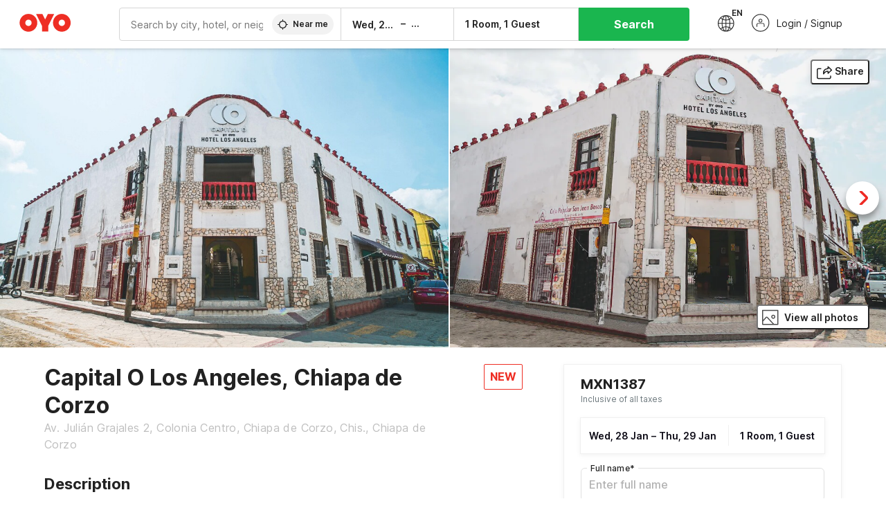

--- FILE ---
content_type: text/html; charset=utf-8
request_url: https://www.oyorooms.com/mx/98828/
body_size: 27914
content:

    <!doctype html>
    <html lang="en" dir=ltr>
    <head>
      <meta charSet="utf-8" />
      <meta httpEquiv="x-ua-compatible" content="ie=edge; chrome=1" />
      <meta name="google-site-verification" content="lCkLu-7S0Eb5LOgDgmoWxSWzbopNfzKW01ZEe3ldsOc" />
      <script type="text/javascript">
      	window.renderingSource='server'
        var host = window.location.hostname;
        if (!String.prototype.endsWith) {
	        String.prototype.endsWith = function(search, this_len) {
		        if (this_len === undefined || this_len > this.length) {
			        this_len = this.length;
		        }
	      	  return this.substring(this_len - search.length, this_len) === search;
	        };
        }
        // if (! (host.endsWith("oyorooms.com") || host.endsWith("oyorooms.ms") || host.endsWith("oyohotels.co.jp") || host.endsWith("hotelesoyo.com") || host.endsWith("oyohotels.com") || host.endsWith("belvilla.co.in") || host.endsWith("oyorooms.io")) && host.indexOf('localhost') < 0){
        //   window.location.href="https://www.oyorooms.com";
        // }
      </script>
      <meta httpEquiv="content-language" content="en-IN" />
      <meta name="viewport" content="width=device-width, initial-scale=1.0, user-scalable=0, minimum-scale=1.0" />
      <link rel="alternate" href="https://www.oyorooms.com/mx/98828/" 
      hreflang="en-mx" /><link rel="alternate" href="https://www.oyorooms.com/mx/98828/?locale=es" 
      hreflang="es-mx" />
      <meta name="full-screen" content="yes" />

      <meta name="theme-color" content="#F5F5F5" />
      <link rel="manifest" href="/manifest.json" />
      <link rel="alternate" href="android-app://com.oyo.consumer/https/www.oyorooms.com/" />
      <meta name="google" content="notranslate" />

      <meta name="apple-mobile-web-app-capable" content="yes">
      <meta name="mobile-web-app-capable" content="yes">


      <link rel="dns-prefetch" href="https://fonts.googleapis.com">
      <link rel="dns-prefetch" href="https://fonts.gstatic.com" crossorigin>
      <link rel="dns-prefetch" href="https://assets.oyoroomscdn.com" />
      <link rel="dns-prefetch" href="https://images.oyoroomscdn.com" />
      <link rel="dns-prefetch" href="https://www.google-analytics.com" />
      <link rel="preconnect" href="https://assets.oyoroomscdn.com" />
      <link rel="preconnect" href="https://images.oyoroomscdn.com" />
      <link rel="preconnect" href="https://www.google-analytics.com" />
      <link rel="preconnect" href="https://fonts.googleapis.com">
      <link rel="preconnect" href="https://fonts.gstatic.com" crossorigin>
      <link href="https://fonts.googleapis.com/css2?family=Host+Grotesk:ital,wght@0,300..800;1,300..800&display=swap" rel="stylesheet">
      <link href=/assets/desktop/main.5e8707fa17bd48596880.css rel="stylesheet" type="text/css" />
      <link href=/assets/desktop/commoncss.d5cd9a49beed69b7e064.css rel="stylesheet" type="text/css" />
      <link href=/assets/desktop/detail.5451d231bc1ca452b6f9.css rel="stylesheet" type="text/css" />
      <script type="text/javascript">
          window.trackingId = "UA-52365165-1";
            window.user_id = undefined || '';
          (function(i,s,o,g,r,a,m){i['GoogleAnalyticsObject']=r;i[r]=i[r]||function(){
                      (i[r].q=i[r].q||[]).push(arguments)},i[r].l=1*new Date();a=s.createElement(o),
                  m=s.getElementsByTagName(o)[0];a.async=1;a.src=g;m.parentNode.insertBefore(a,m)
          })(window,document,'script','https://www.google-analytics.com/analytics.js','ga');
          ga('create', {
              userId : window.user_id || '',
              trackingId: window.trackingId,
              cookieDomain: 'auto',
              siteSpeedSampleRate: 30,
              useAmpClientId: true,
              cookieFlags: "SameSite=None; Secure"
          });
          ga('require','ec');
      </script>
      <script type="text/javascript"}>
          window.GaTrackingId = "G-589V9TZFMV";
          function loadGoogleTagManager() {
            var script = document.createElement('script');
            script.async = true;
            script.src = 'https://www.googletagmanager.com/gtag/js?id=G-589V9TZFMV';
            document.head.appendChild(script);
          }
          loadGoogleTagManager();
          window.dataLayer = window.dataLayer || [];
          function gtag(){dataLayer.push(arguments);}
          gtag('consent', 'default', {
            'ad_user_data': 'granted',
            'ad_personalization': 'granted',
            'ad_storage': 'granted',
            'analytics_storage': 'granted',
          });
          gtag('js', new Date());
          gtag('config',  window.GaTrackingId, {'allow_enhanced_conversions': true});
      </script>
      
      <title data-react-helmet="true">Capital O Los Angeles, Chiapa de Corzo, Capital O Chiapa de Corzo, Book @ MXN1387 - OYO</title>
      <meta data-react-helmet="true" property="og:site_name" content="OYO Rooms"/><meta data-react-helmet="true" property="og:publisher" content="https://www.facebook.com/oyorooms"/><meta data-react-helmet="true" property="og:type" content="website"/><meta data-react-helmet="true" property="fb:app_id" content="1576475359296300"/><meta data-react-helmet="true" name="twitter:card" content="app"/><meta data-react-helmet="true" name="twitter:app:country" content="in"/><meta data-react-helmet="true" name="twitter:text:title" content="OYO Rooms"/><meta data-react-helmet="true" name="twitter:image" content="https://assets.oyoroomscdn.com/pwa/icons/oyo-logo-120x120.jpg"/><meta data-react-helmet="true" name="description" content="For a delightful stay book Capital O Los Angeles, Chiapa de Corzo at MXN1387/night.."/><meta data-react-helmet="true" name="keywords" content="budget hotels in Chiapa de Corzo , guest house in Chiapa de Corzo , Chiapa de Corzo budget hotels, Chiapa de Corzo guest house, low rate hotels, cheap price hotels"/><meta data-react-helmet="true" property="og:title" content="Capital O Los Angeles, Chiapa de Corzo, Capital O Chiapa de Corzo, Book @ MXN1387 - OYO"/><meta data-react-helmet="true" property="og:description" content="For a delightful stay book Capital O Los Angeles, Chiapa de Corzo at MXN1387/night.."/><meta data-react-helmet="true" name="twitter:title" content="Capital O Los Angeles, Chiapa de Corzo, Capital O Chiapa de Corzo, Book @ MXN1387 - OYO"/><meta data-react-helmet="true" name="twitter:description" content="For a delightful stay book Capital O Los Angeles, Chiapa de Corzo at MXN1387/night.."/><meta data-react-helmet="true" property="og:image" content="https://images.oyoroomscdn.com/uploads/hotel_image/98828/64c0ef0dab254b09.jpg"/><meta data-react-helmet="true" property="og:url" content="https://www.oyorooms.com/mx/98828/"/><meta data-react-helmet="true" name="twitter:url" content="https://www.oyorooms.com/mx/98828/"/>
      <link data-react-helmet="true" rel="icon" href="/favicon.ico"/><link data-react-helmet="true" rel="icon" href="/favicon.ico" sizes="48x48" type="image/x-icon"/><link data-react-helmet="true" rel="apple-touch-icon" sizes="48x48" href="https://assets.oyoroomscdn.com/pwa/icons/oyo-logo-48x48.jpg"/><link data-react-helmet="true" rel="apple-touch-icon" sizes="76x76" href="https://assets.oyoroomscdn.com/pwa/icons/oyo-logo-76x76.jpg"/><link data-react-helmet="true" rel="apple-touch-icon" sizes="120x120" href="https://assets.oyoroomscdn.com/pwa/icons/oyo-logo-120x120.jpg"/><link data-react-helmet="true" rel="apple-touch-icon" sizes="152x152" href="https://assets.oyoroomscdn.com/pwa/icons/oyo-logo-152x152.jpg"/><link data-react-helmet="true" rel="canonical" href="https://www.oyorooms.com/mx/98828/"/>
      <script data-react-helmet="true" type="application/ld+json">{"@context":"https://schema.org","name":"Capital O Los Angeles, Chiapa de Corzo","@type":"Hotel","@id":"https://www.oyorooms.com/mx/98828/","identifier":98828,"telephone":"+52","url":"https://www.oyorooms.com/mx/98828/","image":"https://images.oyoroomscdn.com/uploads/hotel_image/98828/64c0ef0dab254b09.jpg","geo":{"@type":"GeoCoordinates","latitude":16.70826751195291,"longitude":-93.01483243703842},"hasMap":"https://www.google.com/maps?q=16.70826751195291,-93.01483243703842&z=13","address":{"@type":"PostalAddress","streetAddress":"Colonia Centro, Chiapa de Corzo, Chis., Chiapa de Corzo","addressLocality":"Chiapa de Corzo","addressCountry":"Mexico"},"makesOffer":{"@type":["Offer","LodgingReservation"],"identifier":98828,"checkinTime":"2026-01-28T15:00 PM:00","checkoutTime":"2026-01-29T12:00 PM:00","priceSpecification":{"@type":"CompoundPriceSpecification","price":1387,"priceCurrency":"MXN"}},"aggregateRating":{"@type":"AggregateRating","ratingValue":"0","reviewCount":"0","bestRating":"5"}}</script>

      
          
          <link rel="preload" as="script" href="/assets/desktop/runtime.7416f9afe38e82d54113.js" />
          <link rel="preload" as="script" href="/assets/desktop/externalvendor.f057d76024c8ef6705d2.js" />
          <link rel="preload" as="script" href="/assets/desktop/common.8c7092ffa2e4edf78bcd.js" />
          <link rel="preload" as="script" href=/assets/desktop/commoncss.fed71782b4efcd643841.js />
          <link rel="preload" as="script" href="/assets/desktop/detail.73a8676066ece523d5d0.js" />
          <link rel="preload" as="script" href="/assets/desktop/main.fc4c06146b0554151b6e.js" />
      


      </head>
        <body itemscope itemtype="http://schema.org/WebPage">
        <script type="text/javascript">
            window.abExpConfig = {"sold":{"val":0,"v":1},"mww2":{"val":"1","v":"4"},"hbad":{"val":0,"v":1},"BnTc":{"val":0,"v":1},"near":{"val":0,"v":1},"ioab":{"val":"0","v":"2"},"mhdp":{"val":"1","v":"5"},"bcrp":{"val":"0","v":"5"},"pwbs":{"val":"1","v":"3"},"mwsb":{"val":0,"v":1},"slin":{"val":0,"v":1},"hsdm":{"val":"2","v":"2"},"lpex":{"val":0,"v":1},"lphv":{"val":0,"v":1},"dpcv":{"val":0,"v":1},"gmab":{"val":0,"v":1},"urhe":{"val":0,"v":1},"prdp":{"val":0,"v":1},"comp":{"val":"0","v":"5"},"sldw":{"val":0,"v":1},"mdab":{"val":0,"v":1},"nrmp":{"val":"1","v":"3"},"nhyw":{"val":0,"v":1},"wboi":{"val":0,"v":1},"sst":{"val":0,"v":1},"txwb":{"val":0,"v":1},"pod2":{"val":0,"v":1},"ppsi":{"val":"1","v":"5"},"gcer":{"val":0,"v":1},"recs":{"val":"1","v":"2"},"swhp":{"val":0,"v":1},"lvhm":{"val":"1","v":"3"},"gmbr":{"val":"1","v":"15"},"yolo":{"val":"1","v":"6"},"rcta":{"val":"1","v":"3"},"cbot":{"val":"1","v":"5"},"otpv":{"val":"1","v":"7"},"trtr":{"val":0,"v":1},"lbhw":{"val":0,"v":1},"ndbp":{"val":"0","v":"3"},"mapu":{"val":"1","v":"3"},"nclc":{"val":0,"v":1},"dwsl":{"val":"1","v":"2"},"eopt":{"val":"1","v":"2"},"wizi":{"val":0,"v":1},"morr":{"val":"1","v":"2"},"yopb":{"val":"0","v":"3"},"TTP":{"val":"1","v":"4"},"Dweb":{"val":0,"v":1},"aimw":{"val":0,"v":1},"hdpn":{"val":"0","v":"5"},"web2":{"val":"0","v":"4"},"log2":{"val":0,"v":1},"spw1":{"val":0,"v":1},"strf":{"val":0,"v":1},"ugce":{"val":0,"v":1},"ltvr":{"val":0,"v":1},"hwiz":{"val":0,"v":1},"wizz":{"val":0,"v":1},"lpcp":{"val":"1","v":"3"},"clhp":{"val":"0","v":"6"},"prwt":{"val":0,"v":1},"cbhd":{"val":0,"v":1},"ins2":{"val":"0","v":"32"},"mcal":{"val":0,"v":1},"mhdc":{"val":"1","v":"5"},"lopo":{"val":"1","v":"3"},"ptax":{"val":0,"v":1},"iiat":{"val":0,"v":1},"pbnb":{"val":"0","v":"7"},"ror2":{"val":"1","v":"2"},"mbwe":{"val":0,"v":1},"mboe":{"val":0,"v":1},"ctry":{"val":0,"v":1},"mshd":{"val":0,"v":1},"sovb":{"val":0,"v":1},"ctrm":{"val":0,"v":1},"ofcr":{"val":0,"v":1},"qupi":{"val":0,"v":1},"iupi":{"val":0,"v":1},"nbi1":{"val":0,"v":1},"rwtg":{"val":0,"v":1},"stow":{"val":0,"v":1},"imtg":{"val":0,"v":1},"ptpa":{"val":0,"v":1},"ormp":{"val":0,"v":1},"pbre":{"val":0,"v":1},"llat":{"val":"0","v":"4"},"ros1":{"val":0,"v":1}};

            // SW-INSTALLATION
            (function() {
              if ('serviceWorker' in navigator ) {
                  window.addEventListener('load', function(){
                    navigator.serviceWorker.register("/service-worker-desktop.js",{scope: "/"});
                  });
              }
          })();
        </script>
        <div id="root" style="height:100vh;"><style data-emotion-c="1acbpvw r9lts4 g49e0i 1iupfd9 s2hsb0 162c9d0 8ijf8a p2g0oj jj695s xotlao 1t05q14 mk5v0g zi3trd bxjamc 1x32axc g7fw8n ml1sc2 gcjisk qwx4r">@-webkit-keyframes animation-1acbpvw{0%{opacity:0;}100%{opacity:1;}}@keyframes animation-1acbpvw{0%{opacity:0;}100%{opacity:1;}}@-webkit-keyframes animation-r9lts4{0%{background-position:-350px 0;}100%{background-position:350px 0;}}@keyframes animation-r9lts4{0%{background-position:-350px 0;}100%{background-position:350px 0;}}@-webkit-keyframes animation-g49e0i{from{-webkit-transform:translate3d(0,-100 %,0);-ms-transform:translate3d(0,-100 %,0);transform:translate3d(0,-100 %,0);visibility:visible;}to{-webkit-transform:translate3d(0,0,0);-ms-transform:translate3d(0,0,0);transform:translate3d(0,0,0);}}@keyframes animation-g49e0i{from{-webkit-transform:translate3d(0,-100 %,0);-ms-transform:translate3d(0,-100 %,0);transform:translate3d(0,-100 %,0);visibility:visible;}to{-webkit-transform:translate3d(0,0,0);-ms-transform:translate3d(0,0,0);transform:translate3d(0,0,0);}}@-webkit-keyframes animation-1iupfd9{from{-webkit-transform:translate3d(0,0,0);-ms-transform:translate3d(0,0,0);transform:translate3d(0,0,0);}to{visibility:hidden;-webkit-transform:translate3d(0,-100 %,0);-ms-transform:translate3d(0,-100 %,0);transform:translate3d(0,-100 %,0);}}@keyframes animation-1iupfd9{from{-webkit-transform:translate3d(0,0,0);-ms-transform:translate3d(0,0,0);transform:translate3d(0,0,0);}to{visibility:hidden;-webkit-transform:translate3d(0,-100 %,0);-ms-transform:translate3d(0,-100 %,0);transform:translate3d(0,-100 %,0);}}@-webkit-keyframes animation-s2hsb0{from{-webkit-transform:translate3d(100 %,0,0);-ms-transform:translate3d(100 %,0,0);transform:translate3d(100 %,0,0);visibility:visible;}to{-webkit-transform:translate3d(0,0,0);-ms-transform:translate3d(0,0,0);transform:translate3d(0,0,0);}}@keyframes animation-s2hsb0{from{-webkit-transform:translate3d(100 %,0,0);-ms-transform:translate3d(100 %,0,0);transform:translate3d(100 %,0,0);visibility:visible;}to{-webkit-transform:translate3d(0,0,0);-ms-transform:translate3d(0,0,0);transform:translate3d(0,0,0);}}@-webkit-keyframes animation-162c9d0{from{-webkit-transform:translate3d(0,100 %,0);-ms-transform:translate3d(0,100 %,0);transform:translate3d(0,100 %,0);visibility:visible;}to{-webkit-transform:translate3d(0,0,0);-ms-transform:translate3d(0,0,0);transform:translate3d(0,0,0);}}@keyframes animation-162c9d0{from{-webkit-transform:translate3d(0,100 %,0);-ms-transform:translate3d(0,100 %,0);transform:translate3d(0,100 %,0);visibility:visible;}to{-webkit-transform:translate3d(0,0,0);-ms-transform:translate3d(0,0,0);transform:translate3d(0,0,0);}}@-webkit-keyframes animation-8ijf8a{from{-webkit-transform:translate3d(0,0,0);-ms-transform:translate3d(0,0,0);transform:translate3d(0,0,0);}to{visibility:hidden;-webkit-transform:translate3d(100 %,0,0);-ms-transform:translate3d(100 %,0,0);transform:translate3d(100 %,0,0);}}@keyframes animation-8ijf8a{from{-webkit-transform:translate3d(0,0,0);-ms-transform:translate3d(0,0,0);transform:translate3d(0,0,0);}to{visibility:hidden;-webkit-transform:translate3d(100 %,0,0);-ms-transform:translate3d(100 %,0,0);transform:translate3d(100 %,0,0);}}@-webkit-keyframes animation-p2g0oj{from{-webkit-transform:translate3d(0,0,0);-ms-transform:translate3d(0,0,0);transform:translate3d(0,0,0);opacity:0;}to{opacity:1;-webkit-transform:translate3d(0,100%,0);-ms-transform:translate3d(0,100%,0);transform:translate3d(0,100%,0);}}@keyframes animation-p2g0oj{from{-webkit-transform:translate3d(0,0,0);-ms-transform:translate3d(0,0,0);transform:translate3d(0,0,0);opacity:0;}to{opacity:1;-webkit-transform:translate3d(0,100%,0);-ms-transform:translate3d(0,100%,0);transform:translate3d(0,100%,0);}}@-webkit-keyframes animation-jj695s{0%{-webkit-transform:scale(1) translate3d(0,0,0);-ms-transform:scale(1) translate3d(0,0,0);transform:scale(1) translate3d(0,0,0);-webkit-transform-origin:50% 16%;-ms-transform-origin:50% 16%;transform-origin:50% 16%;}100%{-webkit-transform:scale(1.1) translate3d(-30px,0,0);-ms-transform:scale(1.1) translate3d(-30px,0,0);transform:scale(1.1) translate3d(-30px,0,0);-webkit-transform-origin:top;-ms-transform-origin:top;transform-origin:top;}}@keyframes animation-jj695s{0%{-webkit-transform:scale(1) translate3d(0,0,0);-ms-transform:scale(1) translate3d(0,0,0);transform:scale(1) translate3d(0,0,0);-webkit-transform-origin:50% 16%;-ms-transform-origin:50% 16%;transform-origin:50% 16%;}100%{-webkit-transform:scale(1.1) translate3d(-30px,0,0);-ms-transform:scale(1.1) translate3d(-30px,0,0);transform:scale(1.1) translate3d(-30px,0,0);-webkit-transform-origin:top;-ms-transform-origin:top;transform-origin:top;}}@-webkit-keyframes animation-xotlao{0%,100%{-webkit-transform:rotate(0deg);-webkit-transform:rotate(0deg);-ms-transform:rotate(0deg);transform:rotate(0deg);}25%{-webkit-transform:rotate(-20deg);-webkit-transform:rotate(-20deg);-ms-transform:rotate(-20deg);transform:rotate(-20deg);}50%{-webkit-transform:rotate(20deg);-webkit-transform:rotate(20deg);-ms-transform:rotate(20deg);transform:rotate(20deg);}75%{-webkit-transform:rotate(-20deg);-webkit-transform:rotate(-20deg);-ms-transform:rotate(-20deg);transform:rotate(-20deg);}}@keyframes animation-xotlao{0%,100%{-webkit-transform:rotate(0deg);-webkit-transform:rotate(0deg);-ms-transform:rotate(0deg);transform:rotate(0deg);}25%{-webkit-transform:rotate(-20deg);-webkit-transform:rotate(-20deg);-ms-transform:rotate(-20deg);transform:rotate(-20deg);}50%{-webkit-transform:rotate(20deg);-webkit-transform:rotate(20deg);-ms-transform:rotate(20deg);transform:rotate(20deg);}75%{-webkit-transform:rotate(-20deg);-webkit-transform:rotate(-20deg);-ms-transform:rotate(-20deg);transform:rotate(-20deg);}}@-webkit-keyframes animation-1t05q14{0%{opacity:0;-webkit-transform:translateY(-20px);-ms-transform:translateY(-20px);transform:translateY(-20px);}100%{opacity:1;-webkit-transform:translateY(0);-ms-transform:translateY(0);transform:translateY(0);}}@keyframes animation-1t05q14{0%{opacity:0;-webkit-transform:translateY(-20px);-ms-transform:translateY(-20px);transform:translateY(-20px);}100%{opacity:1;-webkit-transform:translateY(0);-ms-transform:translateY(0);transform:translateY(0);}}@-webkit-keyframes animation-mk5v0g{from{-webkit-transform:translateY(-100%);-ms-transform:translateY(-100%);transform:translateY(-100%);}to{-webkit-transform:translateY(0%);-ms-transform:translateY(0%);transform:translateY(0%);}}@keyframes animation-mk5v0g{from{-webkit-transform:translateY(-100%);-ms-transform:translateY(-100%);transform:translateY(-100%);}to{-webkit-transform:translateY(0%);-ms-transform:translateY(0%);transform:translateY(0%);}}@-webkit-keyframes animation-zi3trd{0%,50%,100%{-webkit-transform:translateY(0);-ms-transform:translateY(0);transform:translateY(0);}25%,75%{-webkit-transform:translateY(-8px);-ms-transform:translateY(-8px);transform:translateY(-8px);}}@keyframes animation-zi3trd{0%,50%,100%{-webkit-transform:translateY(0);-ms-transform:translateY(0);transform:translateY(0);}25%,75%{-webkit-transform:translateY(-8px);-ms-transform:translateY(-8px);transform:translateY(-8px);}}@-webkit-keyframes animation-bxjamc{0%,100%{-webkit-transform:translate(0px,-3px) scaleY(1.2);-ms-transform:translate(0px,-3px) scaleY(1.2);transform:translate(0px,-3px) scaleY(1.2);}50%{-webkit-transform:translate(0px,1px) scaleY(0.9);-ms-transform:translate(0px,1px) scaleY(0.9);transform:translate(0px,1px) scaleY(0.9);}}@keyframes animation-bxjamc{0%,100%{-webkit-transform:translate(0px,-3px) scaleY(1.2);-ms-transform:translate(0px,-3px) scaleY(1.2);transform:translate(0px,-3px) scaleY(1.2);}50%{-webkit-transform:translate(0px,1px) scaleY(0.9);-ms-transform:translate(0px,1px) scaleY(0.9);transform:translate(0px,1px) scaleY(0.9);}}@-webkit-keyframes animation-1x32axc{from{stroke-dashoffset:var(--loader-var);}to{stroke-dashoffset:0px;}}@keyframes animation-1x32axc{from{stroke-dashoffset:var(--loader-var);}to{stroke-dashoffset:0px;}}.slick-slider{position:relative;display:block;box-sizing:border-box;-webkit-touch-callout:none;-webkit-user-select:none;-khtml-user-select:none;-moz-user-select:none;-ms-user-select:none;-webkit-user-select:none;-moz-user-select:none;-ms-user-select:none;user-select:none;-ms-touch-action:pan-y;touch-action:pan-y;-webkit-tap-highlight-color:transparent;}.slick-list{position:relative;overflow:hidden;display:block;margin:0;padding:0;}.slick-list:focus{outline:none;}.slick-list.dragging{cursor:pointer;cursor:hand;}.slick-slider .slick-track,.slick-slider .slick-list{-webkit-transform:translate3d(0,0,0);-moz-transform:translate3d(0,0,0);-ms-transform:translate3d(0,0,0);-o-transform:translate3d(0,0,0);-webkit-transform:translate3d(0,0,0);-ms-transform:translate3d(0,0,0);transform:translate3d(0,0,0);}.slick-track{position:relative;left:0;top:0;display:block;margin-left:auto;margin-right:auto;}.slick-track:before,.slick-track:after{content:"";display:table;}.slick-track:after{clear:both;}.slick-loading .slick-track{visibility:hidden;}.slick-slide{float:left;height:100%;min-height:1px;display:none;}[dir="rtl"] .slick-slide{float:left;}.slick-slide img{display:block;}.slick-slide.slick-loading img{display:none;}.slick-slide.dragging img{pointer-events:none;}.slick-initialized .slick-slide{display:block;}.slick-loading .slick-slide{visibility:hidden;}.slick-vertical .slick-slide{display:block;height:auto;border:1px solid transparent;}.slick-arrow.slick-hidden{display:none;}.slick-prev,.slick-next{position:absolute;display:block;height:20px;width:20px;line-height:0;font-size:0;cursor:pointer;background:transparent;color:transparent;top:50%;-webkit-transform:translate(0,-50%);-ms-transform:translate(0,-50%);-webkit-transform:translate(0,-50%);-ms-transform:translate(0,-50%);transform:translate(0,-50%);padding:0;border:none;outline:none;width:48px;height:48px;box-shadow:0 7px 8px 0 rgba(0,0,0,0.35);background-color:#fff;border:none;z-index:2;border-radius:50%;opacity:1;-webkit-transition:.2s;transition:.2s;}.slick-prev:hover,.slick-next:hover,.slick-prev:focus,.slick-next:focus{outline:none;}.slick-prev:hover:before,.slick-next:hover:before,.slick-prev:focus:before,.slick-next:focus:before{opacity:1 !default;}.slick-prev.slick-disabled,.slick-next.slick-disabled{opacity:0;visibility:hidden;}.slick-prev.slick-disabled:before,.slick-next.slick-disabled:before{opacity:0.25!default;}.slick-prev:before,.slick-next:before{font-size:20px;line-height:1;color:black !default;-webkit-font-smoothing:antialiased;-moz-osx-font-smoothing:grayscale;}.slick-prev{left:-24px;}[dir="rtl"] .slick-prev{right:20px;}.slick-prev:before{content:'';-webkit-transform:rotate(180deg);-ms-transform:rotate(180deg);transform:rotate(180deg);background:url("[data-uri]");background-repeat:no-repeat;background-position:center;height:20px;margin-right:2px;line-height:0;display:-webkit-box;display:-webkit-flex;display:-ms-flexbox;display:flex;-webkit-box-pack:center;-webkit-justify-content:center;-ms-flex-pack:center;justify-content:center;-webkit-align-items:center;-webkit-box-align:center;-ms-flex-align:center;align-items:center;}[dir="rtl"] .slick-prev:before{content:'';background:url("[data-uri]");background-repeat:no-repeat;background-position:center;height:20px;margin-left:2px;line-height:0;display:-webkit-box;display:-webkit-flex;display:-ms-flexbox;display:flex;-webkit-box-pack:center;-webkit-justify-content:center;-ms-flex-pack:center;justify-content:center;-webkit-align-items:center;-webkit-box-align:center;-ms-flex-align:center;align-items:center;-webkit-transform:rotate(180deg);-ms-transform:rotate(180deg);transform:rotate(180deg);}.slick-next{right:-24px;}[dir="rtl"] .slick-next{left:20px;right:auto !important;}.slick-next:before{content:'';background:url("[data-uri]");background-repeat:no-repeat;background-position:center;height:20px;margin-left:2px;line-height:0;display:-webkit-box;display:-webkit-flex;display:-ms-flexbox;display:flex;-webkit-box-pack:center;-webkit-justify-content:center;-ms-flex-pack:center;justify-content:center;-webkit-align-items:center;-webkit-box-align:center;-ms-flex-align:center;align-items:center;}[dir="rtl"] .slick-next:before{content:'';-webkit-transform:rotate(0deg);-ms-transform:rotate(0deg);transform:rotate(0deg);background:url("[data-uri]");background-repeat:no-repeat;background-position:center;height:20px;margin-right:2px;line-height:0;display:-webkit-box;display:-webkit-flex;display:-ms-flexbox;display:flex;-webkit-box-pack:center;-webkit-justify-content:center;-ms-flex-pack:center;justify-content:center;-webkit-align-items:center;-webkit-box-align:center;-ms-flex-align:center;align-items:center;}.slick-dotted.slick-slider{margin-bottom:30px;}.slick-dots{position:absolute;bottom:-25px;list-style:none;display:block;text-align:center;padding:0;margin:0;width:100%;}.slick-dots li{position:relative;display:inline-block;height:20px;width:20px;margin:0 5px;padding:0;cursor:pointer;}.slick-dots li button{border:0;background:transparent;display:block;height:20px;width:20px;outline:none;line-height:0;font-size:0;color:transparent;padding:5px;cursor:pointer;}.slick-dots li button:hover,.slick-dots li button:focus{outline:none;}.slick-dots li button:hover:before,.slick-dots li button:focus:before{opacity:1 !default;}.slick-dots li button:before{position:absolute;top:0;left:0;content:"\0o2022" !default;width:20px;height:20px;font-size:6px !default;line-height:20px;text-align:center;color:black !default;opacity:0.25!default;-webkit-font-smoothing:antialiased;-moz-osx-font-smoothing:grayscale;}.slick-dots li.slick-active button:before{color:black !default;opacity:0.75 !default;}.slick-list{height:100%;}.slick-slide *{outline:none;}.slick-slider *{-webkit-backface-visibility:hidden;-moz-backface-visibility:hidden;-ms-backface-visibility:hidden;-webkit-backface-visibility:hidden;backface-visibility:hidden;}.slick-animatedSlideshow .slick-prev,.slick-animatedSlideshow .slick-next{-webkit-transition:all 0.3s ease;transition:all 0.3s ease;visibility:hidden;background-color:transparentize(#000000,0.7);}.slick-animatedSlideshow .slick-prev:hover,.slick-animatedSlideshow .slick-next:hover{background-color:transparentize(#000000,0.46);}.slick-animatedSlideshow .slick-next{right:-44px;}.slick-animatedSlideshow .slick-next:before{content:'';background:url("[data-uri]");background-repeat:no-repeat;background-position:center;height:20px;}.slick-animatedSlideshow .slick-prev{left:-44px;}.slick-animatedSlideshow .slick-prev:before{content:'';background:url("[data-uri]");background-repeat:no-repeat;background-position:center;height:20px;}.slick-animatedSlideshow:hover .slick-prev{visibility:visible;left:20px;}.slick-animatedSlideshow:hover .slick-next{visibility:visible;right:20px;}.slick-animatedSlideshow--persistArrows .slick-prev{visibility:visible;left:20px;}.slick-animatedSlideshow--persistArrows .slick-next{visibility:visible;right:20px !important;}.slick-animatedSlideshow .slick-dots{bottom:25px;right:20px;width:auto;}.slick-animatedSlideshow .slick-dots li{margin:0;}.slick-animatedSlideshow .slick-dots li button:before{font-size:22px;color:#fff;opacity:0.5;-webkit-transition:all 0.5s ease;transition:all 0.5s ease;}.slick-animatedSlideshow .slick-dots li.slick-active button:before{font-size:26px;top:-1px;color:#fff;opacity:1;}.slick-dataSlideshow .slick-prev,.slick-dataSlideshow .slick-next{top:calc(100% + 65px);height:32px;width:32px;}.slick-dataSlideshow .slick-prev{left:calc(100% - 80px);}.slick-dataSlideshow .slick-next{right:0;}.slickCompactArrows .slick-prev,.slickCompactArrows .slick-next{box-shadow:0 2px 8px 0 rgba(0,0,0,0.12);height:32px;width:32px;}.slick-vibrantControls .slick-next,.slick-vibrantControls .slick-prev{background:#f88881;height:64px;width:64px;box-shadow:0 7px 8px 0 rgba(0,0,0,.2);opacity:1;-webkit-transition:0.2s;transition:0.2s;}.slick-vibrantControls .slick-next:hover,.slick-vibrantControls .slick-prev:hover{background:#ee2e24;}.slick-vibrantControls .slick-next:before,.slick-vibrantControls .slick-prev:before{content:'';background:url("[data-uri]");background-repeat:no-repeat;background-position:center;height:30px;}.slick-vibrantControls .slick-prev:before{-webkit-transform:rotate(180deg);-ms-transform:rotate(180deg);transform:rotate(180deg);}.slick-lightboxControls .slick-next,.slick-lightboxControls .slick-prev{background:transparent;height:64px;width:64px;box-shadow:none;opacity:1;-webkit-transition:0.2s;transition:0.2s;}.slick-lightboxControls .slick-next:before,.slick-lightboxControls .slick-prev:before{content:'';background:url("[data-uri]");background-repeat:no-repeat;background-position:center;height:40px;}.slick-lightboxControls .slick-prev:before{-webkit-transform:rotate(180deg);-ms-transform:rotate(180deg);transform:rotate(180deg);}.slick-lightboxControls .slick-disabled{visibility:visible;cursor:default;}.slick-lightboxControls .slick-disabled:before{opacity:0.3;}.slick-lightboxControls--compact .slick-next:before,.slick-lightboxControls--compact .slick-prev:before{background:url("[data-uri]");background-repeat:no-repeat;background-position:center;height:30px;}.slickCompactArrows .slick-prev,.slickCompactArrows .slick-next{box-shadow:0 2px 8px 0 rgba(0,0,0,0.12);height:32px;width:32px;}@-webkit-keyframes animation-ml1sc2{0%{opacity:0;}100%{opacity:1;}}@keyframes animation-ml1sc2{0%{opacity:0;}100%{opacity:1;}}@-webkit-keyframes animation-gcjisk{100%{-webkit-transform:translateX(-50%);-ms-transform:translateX(-50%);transform:translateX(-50%);}}@keyframes animation-gcjisk{100%{-webkit-transform:translateX(-50%);-ms-transform:translateX(-50%);transform:translateX(-50%);}}@-webkit-keyframes animation-qwx4r{0%{opacity:0;}5%{opacity:0;-webkit-transform:translateY(-50px);-ms-transform:translateY(-50px);transform:translateY(-50px);}10%{opacity:1;-webkit-transform:translateY(0px);-ms-transform:translateY(0px);transform:translateY(0px);}25%{opacity:1;-webkit-transform:translateY(0px);-ms-transform:translateY(0px);transform:translateY(0px);}30%{opacity:0;-webkit-transform:translateY(50px);-ms-transform:translateY(50px);transform:translateY(50px);}80%{opacity:0;}100%{opacity:0;}}@keyframes animation-qwx4r{0%{opacity:0;}5%{opacity:0;-webkit-transform:translateY(-50px);-ms-transform:translateY(-50px);transform:translateY(-50px);}10%{opacity:1;-webkit-transform:translateY(0px);-ms-transform:translateY(0px);transform:translateY(0px);}25%{opacity:1;-webkit-transform:translateY(0px);-ms-transform:translateY(0px);transform:translateY(0px);}30%{opacity:0;-webkit-transform:translateY(50px);-ms-transform:translateY(50px);transform:translateY(50px);}80%{opacity:0;}100%{opacity:0;}}</style><div class="layout__container"><div style="top: 0px; left: 0px; position: absolute; height: 0px; width: 0px;"><svg xmlns="http://www.w3.org/2000/svg" width="0" height="0"><symbol id="logo" viewBox="0 0 53 20"><path d="M44.584 19.15c5.034 0 9.13-4.123 9.13-9.19 0-5.07-4.096-9.19-9.13-9.19-5.035 0-9.13 4.12-9.13 9.19 0 5.067 4.095 9.19 9.13 9.19zm0-12.467c1.794 0 3.255 1.47 3.255 3.276 0 1.806-1.462 3.274-3.256 3.274-1.795 0-3.254-1.468-3.254-3.275 0-1.808 1.46-3.277 3.254-3.277zM10.138 19.15c5.034 0 9.13-4.123 9.13-9.19 0-5.07-4.096-9.19-9.13-9.19-5.033 0-9.13 4.12-9.13 9.19 0 5.067 4.097 9.19 9.13 9.19zm0-12.467c1.795 0 3.255 1.47 3.255 3.276 0 1.806-1.46 3.274-3.255 3.274-1.794 0-3.253-1.468-3.253-3.275 0-1.808 1.46-3.277 3.253-3.277zm17.218-.207L24.553.89H17.99l6.13 12.22v5.753h6.473V13.11L36.723.89h-6.566l-2.8 5.586z"></path></symbol></svg></div><div style="position: absolute; top: 0px; left: 0px; width: 0px; height: 0px;"></div><style data-emotion-c="r9c3xt">.c-r9c3xt{width:100%;min-height:100vh;background:#fff;}</style><div class="c-r9c3xt"><div><div><div class="oyo-row oyo-row--no-spacing headerSticky"><div class="oyo-cell headerSticky__leftHeader"><style data-emotion-c="nn640c">.c-nn640c{-webkit-text-decoration:none;text-decoration:none;color:inherit;}</style><a class="c-nn640c headerSticky__logoWrapper" href="/mx/"><svg class="headerSticky__logo"><use xlink:href="#logo"></use></svg></a></div><div class="oyo-cell headerSticky__rightHeader"><div class="oyo-row oyo-row--no-spacing headerSearchWidget "><div class="headerSearchWidget__comp headerSearchWidget__autoComplete"><div class="oyo-row oyo-row--no-spacing autoCompleteDesktop
          autoCompleteDesktop--header
          
        "><div class="oyo-cell oyo-cell--12-col oyo-cell--8-col-tablet oyo-cell--4-col-phone"><form class="autoCompleteDesktop__searchContainer"><input id="autoComplete__header" type="text" placeholder="Search by city, hotel, or neighborhood" value autoComplete="off" required class="autoCompleteDesktop__searchBox
              autoCompleteDesktop__searchBox--header
              autoCompleteDesktop__searchBox--nearbyVisible" /><div class="autoCompleteDesktop__nearbyComponentWrapper"><div class="nearbyComponent ripple"><span class="nearbyComponent__iconWrapper"><svg class="nearbyComponent__icon"><use xlink:href="#crosshair-icon"></use></svg></span><span class="d-text12 is-fontBold nearbyComponent__text">Near me</span></div></div><span></span></form></div><span></span></div></div><div class="headerSearchWidget__comp headerSearchWidget__dateRangePicker "><div class="oyo-row oyo-row--no-spacing u-h100 u-justifySpaceBetween u-alignItemsCenter headerDatePicker"><div class="oyo-cell oyo-cell--12-col oyo-cell--8-col-tablet oyo-cell--4-col-phone d-text14 headerDatePicker__checkInOut u-textEllipsis"><span class="headerDatePicker__date u-textEllipsis">Wed, 28 Jan</span><span class="headerDatePicker__arrowWrapper">–</span><span class="headerDatePicker__date u-textEllipsis">Thu, 29 Jan</span></div><span></span></div></div><div class="headerSearchWidget__comp headerSearchWidget__guestRoomPicker "><div class="oyo-row oyo-row--no-spacing u-h100 u-justifyCenter u-alignItemsCenter headerGuestRoomPicker"><div class="oyo-cell oyo-cell--12-col oyo-cell--8-col-tablet oyo-cell--4-col-phone d-text14 u-textEllipsis headerGuestRoomPicker__guestRoomCount">1 Room, 1 Guest</div><span></span></div></div><div class="headerSearchWidget__comp headerSearchWidget__search"><button class="u-textCenter searchButton searchButton--header">Search</button></div></div><div class="headerSticky__menu"><style data-emotion-c="nkc0zw">.c-nkc0zw{display:-webkit-box;display:-webkit-flex;display:-ms-flexbox;display:flex;position:relative;-webkit-align-items:center;-webkit-box-align:center;-ms-flex-align:center;align-items:center;outline:none;cursor:pointer;padding-left:8px;}</style><div headerPrimary__rightHeader tabIndex="-1" class="c-nkc0zw"><style data-emotion-c="19zgl86">.c-19zgl86{text-transform:uppercase;position:absolute;top:-10px;right:-12px;font-weight:600;font-size:12px;}</style><div class="c-19zgl86">en</div></div><div class="sideMenuAuthButton
          
          
          sideMenuAuthButton--headerSecondary"><div class="sideMenuAuthButton__btnWrap"><div class="sideMenuAuthButton__iconWrapper sideMenuAuthButton__iconWrapper--hollow"><svg><use xlink:href="#account-circle-hollow"></use></svg></div><div class="sideMenuAuthButton__contentWrapper"><div class="sideMenuAuthButton__text">Login / Signup</div></div></div></div></div></div></div><div><div name="hotelDetailCarousel"><div><style data-emotion-c="8xhyrj">.c-8xhyrj{position:relative;height:60vh;}</style><div class="c-8xhyrj"><style data-emotion-c="1b1daic">.c-1b1daic{margin-top:70px;height:60vh;}.c-1b1daic .slick-next{right:10px;width:48px;height:48px;}.c-1b1daic .slick-prev{left:10px;width:48px;height:48px;}.c-1b1daic .slick-track{width:-webkit-max-content !important;width:-moz-max-content !important;width:max-content !important;}</style><div dir="ltr" class="slick-slider slider variable-width c-1b1daic slick-initialized"><button type="button" data-role="none" style="display: block;" class="slick-arrow slick-prev slick-disabled"> Previous</button><div class="slick-list"><div style="width: 0px; left: 0px;" class="slick-track"><div style="outline: none;" data-index="0" tabIndex="-1" aria-hidden="false" class="slick-slide slick-active slick-current"><div><div tabIndex="-1" style="width: 100%; display: inline-block;"><style data-emotion-c="1hvclm3">.c-1hvclm3{margin-right:2px;height:60vh;}</style><div class="c-1hvclm3"><style data-emotion-c="ahj8kj">.c-ahj8kj{color:rgba(0,0,0,0.54);background:#f3f5f7;height:100%;width:100%;background:#f3f5f7;-webkit-animation:none;animation:none;position:relative;z-index:0;}.c-ahj8kj:after{content:'';position:absolute;height:100%;width:100%;top:0;left:0;background:url(https://assets.oyoroomscdn.com/pwa/images/image-icon-v2.png) no-repeat center center transparent;-webkit-animation:none;animation:none;z-index:-1;}</style><div class="c-ahj8kj"><style data-emotion-c="185bv1r hwlvh4">.c-185bv1r{height:60vh;width:90vh;object-fit:contain;}.c-hwlvh4{width:100%;height:100%;vertical-align:middle;display:-webkit-box;display:-webkit-flex;display:-ms-flexbox;display:flex;height:60vh;width:90vh;object-fit:contain;}</style><img alt="Capital O Los Angeles, Chiapa de Corzo, Chiapa de Corzo, CHIS, Chiapa de Corzo" loading="auto" importance="auto" src="https://images.oyoroomscdn.com/uploads/hotel_image/98828/large/64c0ef0dab254b09.jpg" itemProp="image" placeholderType="hotel" placeholderClass="c-185bv1r" class="c-hwlvh4" /></div></div></div></div></div><div style="outline: none;" data-index="1" tabIndex="-1" aria-hidden="false" class="slick-slide slick-active"><div><div tabIndex="-1" style="width: 100%; display: inline-block;"><div class="c-1hvclm3"><div class="c-ahj8kj"><img alt="Capital O Los Angeles, Chiapa de Corzo, Chiapa de Corzo, CHIS, Chiapa de Corzo" loading="auto" importance="auto" src="https://images.oyoroomscdn.com/uploads/hotel_image/98828/large/e2579b02d611dc1e.jpg" itemProp="image" placeholderType="hotel" placeholderClass="c-185bv1r" class="c-hwlvh4" /></div></div></div></div></div><div style="outline: none;" data-index="2" tabIndex="-1" aria-hidden="false" class="slick-slide slick-active"><div><div tabIndex="-1" style="width: 100%; display: inline-block;"><div class="c-1hvclm3"><div class="c-ahj8kj"><img alt="Capital O Los Angeles, Chiapa de Corzo, Chiapa de Corzo, CHIS, Chiapa de Corzo" loading="auto" importance="auto" src="https://images.oyoroomscdn.com/uploads/hotel_image/98828/large/67d7d9e511dc8c94.jpg" itemProp="image" placeholderType="hotel" placeholderClass="c-185bv1r" class="c-hwlvh4" /></div></div></div></div></div><div style="outline: none;" data-index="3" tabIndex="-1" aria-hidden="true" class="slick-slide"><div><div tabIndex="-1" style="width: 100%; display: inline-block;"><div class="c-1hvclm3"><style data-emotion-c="113j10b">.c-113j10b{color:rgba(0,0,0,0.54);background:#f3f5f7;height:100%;width:100%;background:#f3f5f7;-webkit-animation:animation-r9lts4 1.75s infinite forwards;animation:animation-r9lts4 1.75s infinite forwards;-webkit-animation-timing-function:linear;animation-timing-function:linear;background:linear-gradient(to right,#f3f5f7 8%,darken(#f3f5f7,3%) 18%,#f3f5f7 33%);background-size:800px 104px;position:relative;z-index:0;}.c-113j10b:after{content:'';position:absolute;height:100%;width:100%;top:0;left:0;background:url(https://assets.oyoroomscdn.com/pwa/images/image-icon-v2.png) no-repeat center center transparent;-webkit-animation:none;animation:none;z-index:-1;}</style><div class="c-113j10b"><img alt="Capital O Los Angeles, Chiapa de Corzo, Chiapa de Corzo, CHIS, Chiapa de Corzo" src="https://assets.oyoroomscdn.com/pwa/images/lazy_placeholder.png" lazyLoad itemProp placeholderType="hotel" placeholderClass="c-185bv1r" class="c-185bv1r" /></div></div></div></div></div><div style="outline: none;" data-index="4" tabIndex="-1" aria-hidden="true" class="slick-slide"><div><div tabIndex="-1" style="width: 100%; display: inline-block;"><div class="c-1hvclm3"><div class="c-113j10b"><img alt="Capital O Los Angeles, Chiapa de Corzo, Chiapa de Corzo, CHIS, Chiapa de Corzo" src="https://assets.oyoroomscdn.com/pwa/images/lazy_placeholder.png" lazyLoad itemProp placeholderType="hotel" placeholderClass="c-185bv1r" class="c-185bv1r" /></div></div></div></div></div><div style="outline: none;" data-index="5" tabIndex="-1" aria-hidden="true" class="slick-slide"><div><div tabIndex="-1" style="width: 100%; display: inline-block;"><div class="c-1hvclm3"><div class="c-113j10b"><img alt="Capital O Los Angeles, Chiapa de Corzo, Chiapa de Corzo, CHIS, Chiapa de Corzo" src="https://assets.oyoroomscdn.com/pwa/images/lazy_placeholder.png" lazyLoad itemProp placeholderType="hotel" placeholderClass="c-185bv1r" class="c-185bv1r" /></div></div></div></div></div><div style="outline: none;" data-index="6" tabIndex="-1" aria-hidden="true" class="slick-slide"><div><div tabIndex="-1" style="width: 100%; display: inline-block;"><div class="c-1hvclm3"><div class="c-113j10b"><img alt="Capital O Los Angeles, Chiapa de Corzo, Chiapa de Corzo, CHIS, Chiapa de Corzo" src="https://assets.oyoroomscdn.com/pwa/images/lazy_placeholder.png" lazyLoad itemProp placeholderType="hotel" placeholderClass="c-185bv1r" class="c-185bv1r" /></div></div></div></div></div><div style="outline: none;" data-index="7" tabIndex="-1" aria-hidden="true" class="slick-slide"><div><div tabIndex="-1" style="width: 100%; display: inline-block;"><div class="c-1hvclm3"><div class="c-113j10b"><img alt="Capital O Los Angeles, Chiapa de Corzo, Chiapa de Corzo, CHIS, Chiapa de Corzo" src="https://assets.oyoroomscdn.com/pwa/images/lazy_placeholder.png" lazyLoad itemProp placeholderType="hotel" placeholderClass="c-185bv1r" class="c-185bv1r" /></div></div></div></div></div><div style="outline: none;" data-index="8" tabIndex="-1" aria-hidden="true" class="slick-slide"><div><div tabIndex="-1" style="width: 100%; display: inline-block;"><div class="c-1hvclm3"><div class="c-113j10b"><img alt="Capital O Los Angeles, Chiapa de Corzo, Chiapa de Corzo, CHIS, Chiapa de Corzo" src="https://assets.oyoroomscdn.com/pwa/images/lazy_placeholder.png" lazyLoad itemProp placeholderType="hotel" placeholderClass="c-185bv1r" class="c-185bv1r" /></div></div></div></div></div><div style="outline: none;" data-index="9" tabIndex="-1" aria-hidden="true" class="slick-slide"><div><div tabIndex="-1" style="width: 100%; display: inline-block;"><div class="c-1hvclm3"><div class="c-113j10b"><img alt="Capital O Los Angeles, Chiapa de Corzo, Chiapa de Corzo, CHIS, Chiapa de Corzo" src="https://assets.oyoroomscdn.com/pwa/images/lazy_placeholder.png" lazyLoad itemProp placeholderType="hotel" placeholderClass="c-185bv1r" class="c-185bv1r" /></div></div></div></div></div><div style="outline: none;" data-index="10" tabIndex="-1" aria-hidden="true" class="slick-slide"><div><div tabIndex="-1" style="width: 100%; display: inline-block;"><div class="c-1hvclm3"><div class="c-113j10b"><img alt="Capital O Los Angeles, Chiapa de Corzo, Chiapa de Corzo, CHIS, Chiapa de Corzo" src="https://assets.oyoroomscdn.com/pwa/images/lazy_placeholder.png" lazyLoad itemProp placeholderType="hotel" placeholderClass="c-185bv1r" class="c-185bv1r" /></div></div></div></div></div><div style="outline: none;" data-index="11" tabIndex="-1" aria-hidden="true" class="slick-slide"><div><div tabIndex="-1" style="width: 100%; display: inline-block;"><div class="c-1hvclm3"><div class="c-113j10b"><img alt="Capital O Los Angeles, Chiapa de Corzo, Chiapa de Corzo, CHIS, Chiapa de Corzo" src="https://assets.oyoroomscdn.com/pwa/images/lazy_placeholder.png" lazyLoad itemProp placeholderType="hotel" placeholderClass="c-185bv1r" class="c-185bv1r" /></div></div></div></div></div><div style="outline: none;" data-index="12" tabIndex="-1" aria-hidden="true" class="slick-slide"><div><div tabIndex="-1" style="width: 100%; display: inline-block;"><div class="c-1hvclm3"><div class="c-113j10b"><img alt="Capital O Los Angeles, Chiapa de Corzo, Chiapa de Corzo, CHIS, Chiapa de Corzo" src="https://assets.oyoroomscdn.com/pwa/images/lazy_placeholder.png" lazyLoad itemProp placeholderType="hotel" placeholderClass="c-185bv1r" class="c-185bv1r" /></div></div></div></div></div><div style="outline: none;" data-index="13" tabIndex="-1" aria-hidden="true" class="slick-slide"><div><div tabIndex="-1" style="width: 100%; display: inline-block;"><div class="c-1hvclm3"><div class="c-113j10b"><img alt="Capital O Los Angeles, Chiapa de Corzo, Chiapa de Corzo, CHIS, Chiapa de Corzo" src="https://assets.oyoroomscdn.com/pwa/images/lazy_placeholder.png" lazyLoad itemProp placeholderType="hotel" placeholderClass="c-185bv1r" class="c-185bv1r" /></div></div></div></div></div><div style="outline: none;" data-index="14" tabIndex="-1" aria-hidden="true" class="slick-slide"><div><div tabIndex="-1" style="width: 100%; display: inline-block;"><div class="c-1hvclm3"><div class="c-113j10b"><img alt="Capital O Los Angeles, Chiapa de Corzo, Chiapa de Corzo, CHIS, Chiapa de Corzo" src="https://assets.oyoroomscdn.com/pwa/images/lazy_placeholder.png" lazyLoad itemProp placeholderType="hotel" placeholderClass="c-185bv1r" class="c-185bv1r" /></div></div></div></div></div><div style="outline: none;" data-index="15" tabIndex="-1" aria-hidden="true" class="slick-slide"><div><div tabIndex="-1" style="width: 100%; display: inline-block;"><div class="c-1hvclm3"><div class="c-113j10b"><img alt="Capital O Los Angeles, Chiapa de Corzo, Chiapa de Corzo, CHIS, Chiapa de Corzo" src="https://assets.oyoroomscdn.com/pwa/images/lazy_placeholder.png" lazyLoad itemProp placeholderType="hotel" placeholderClass="c-185bv1r" class="c-185bv1r" /></div></div></div></div></div><div style="outline: none;" data-index="16" tabIndex="-1" aria-hidden="true" class="slick-slide"><div><div tabIndex="-1" style="width: 100%; display: inline-block;"><div class="c-1hvclm3"><div class="c-113j10b"><img alt="Capital O Los Angeles, Chiapa de Corzo, Chiapa de Corzo, CHIS, Chiapa de Corzo" src="https://assets.oyoroomscdn.com/pwa/images/lazy_placeholder.png" lazyLoad itemProp placeholderType="hotel" placeholderClass="c-185bv1r" class="c-185bv1r" /></div></div></div></div></div><div style="outline: none;" data-index="17" tabIndex="-1" aria-hidden="true" class="slick-slide"><div><div tabIndex="-1" style="width: 100%; display: inline-block;"><div class="c-1hvclm3"><div class="c-113j10b"><img alt="Capital O Los Angeles, Chiapa de Corzo, Chiapa de Corzo, CHIS, Chiapa de Corzo" src="https://assets.oyoroomscdn.com/pwa/images/lazy_placeholder.png" lazyLoad itemProp placeholderType="hotel" placeholderClass="c-185bv1r" class="c-185bv1r" /></div></div></div></div></div><div style="outline: none;" data-index="18" tabIndex="-1" aria-hidden="true" class="slick-slide"><div><div tabIndex="-1" style="width: 100%; display: inline-block;"><div class="c-1hvclm3"><div class="c-113j10b"><img alt="Capital O Los Angeles, Chiapa de Corzo, Chiapa de Corzo, CHIS, Chiapa de Corzo" src="https://assets.oyoroomscdn.com/pwa/images/lazy_placeholder.png" lazyLoad itemProp placeholderType="hotel" placeholderClass="c-185bv1r" class="c-185bv1r" /></div></div></div></div></div><div style="outline: none;" data-index="19" tabIndex="-1" aria-hidden="true" class="slick-slide"><div><div tabIndex="-1" style="width: 100%; display: inline-block;"><div class="c-1hvclm3"><div class="c-113j10b"><img alt="Capital O Los Angeles, Chiapa de Corzo, Chiapa de Corzo, CHIS, Chiapa de Corzo" src="https://assets.oyoroomscdn.com/pwa/images/lazy_placeholder.png" lazyLoad itemProp placeholderType="hotel" placeholderClass="c-185bv1r" class="c-185bv1r" /></div></div></div></div></div><div style="outline: none;" data-index="20" tabIndex="-1" aria-hidden="true" class="slick-slide"><div><div tabIndex="-1" style="width: 100%; display: inline-block;"><div class="c-1hvclm3"><div class="c-113j10b"><img alt="Capital O Los Angeles, Chiapa de Corzo, Chiapa de Corzo, CHIS, Chiapa de Corzo" src="https://assets.oyoroomscdn.com/pwa/images/lazy_placeholder.png" lazyLoad itemProp placeholderType="hotel" placeholderClass="c-185bv1r" class="c-185bv1r" /></div></div></div></div></div><div style="outline: none;" data-index="21" tabIndex="-1" aria-hidden="true" class="slick-slide"><div><div tabIndex="-1" style="width: 100%; display: inline-block;"><div class="c-1hvclm3"><div class="c-113j10b"><img alt="Capital O Los Angeles, Chiapa de Corzo, Chiapa de Corzo, CHIS, Chiapa de Corzo" src="https://assets.oyoroomscdn.com/pwa/images/lazy_placeholder.png" lazyLoad itemProp placeholderType="hotel" placeholderClass="c-185bv1r" class="c-185bv1r" /></div></div></div></div></div></div></div><button type="button" data-role="none" style="display: block;" class="slick-arrow slick-next"> Next</button></div><style data-emotion-c="zr4j7z">.c-zr4j7z{position:absolute;top:16px;right:24px;}.c-zr4j7z button{height:36px;border-radius:4px;box-shadow:0 2px 8px 0 rgba(55,64,77,0.16);background-color:#fff;font-size:14px;font-weight:600;line-height:1.71;color:#222222;margin-right:0px;cursor:pointer;float:right;outline:0;}</style><div class="c-zr4j7z"><button type="button" tabIndex="0"><style data-emotion-c="1kiaciz">.c-1kiaciz svg{fill:transparent;stroke:#000;height:24px;width:24px;vertical-align:middle;stroke-width:0px;}</style><span class="c-1kiaciz"><svg xmlns='http://www.w3.org/2000/svg' width='20' height='17' viewBox='0 0 20 17'><path fill='#222' d='M13.79 1.374c0-.255.16-.483.402-.578a.66.66 0 01.693.13l4.17 3.932a.61.61 0 01.003.891l-4.17 3.97a.66.66 0 01-.695.134.624.624 0 01-.403-.578v-1.82a4.103 4.103 0 00-1.255.211c-1.067.355-1.984 1.123-2.727 2.292l-.251.397a.653.653 0 01-.666.288.634.634 0 01-.518-.505l-.085-.46-.004-.023a5.86 5.86 0 012.232-5.42c.212-.18.546-.393 1.007-.59.64-.274 1.395-.457 2.267-.514V1.374zm3.894 3.933L15.08 2.852v.884a.635.635 0 01-.645.624h-.005c-.927-.006-1.7.144-2.325.4-.373.152-.618.307-.724.4l-.04.034c-.915.718-1.492 1.631-1.72 2.722a4.815 4.815 0 00-.046.251c.734-.8 1.586-1.363 2.542-1.68a5.222 5.222 0 012.419-.23.63.63 0 01.544.616v.913l2.604-2.48zm-.247 6.585c.354 0 .644.278.644.627v1.595c-.001 1.182-.996 2.135-2.22 2.136H2.97c-1.224-.001-2.219-.954-2.22-2.136v-8.99c.001-1.18.996-2.134 2.22-2.135h2.723c.353 0 .644.278.644.627s-.29.627-.644.627H2.97c-.517 0-.932.398-.932.882v8.988c0 .485.415.882.931.882h12.893c.517 0 .931-.397.931-.881v-1.595c0-.349.291-.627.644-.627z'/></svg></span> Share</button></div><style data-emotion-c="4zpd4">.c-4zpd4{position:absolute;bottom:6%;right:24px;}.c-4zpd4 button{height:36px;border-radius:4px;box-shadow:0 2px 8px 0 rgba(55,64,77,0.16);background-color:#fff;font-size:14px;font-weight:600;line-height:1.71;color:#222222;margin-right:0px;cursor:pointer;outline:0;display:-webkit-box;display:-webkit-flex;display:-ms-flexbox;display:flex;-webkit-align-items:center;-webkit-box-align:center;-ms-flex-align:center;align-items:center;}</style><div class="c-4zpd4"><button type="button"><span class="c-1kiaciz"><svg xmlns='http://www.w3.org/2000/svg' width='18' height='17' viewBox='0 0 18 17'><g fill='none' fill-rule='evenodd'><path d='M-3-4h24v24H-3z'/><path fill='black' d='M.55 0h16.5a.55.55 0 01.55.55v15.2a.55.55 0 01-.55.55H.55a.55.55 0 01-.55-.55V.55A.55.55 0 01.55 0zm4.08 8.687L1.1 12.659V15.2h10.284L5.298 8.68a.452.452 0 00-.336-.153.45.45 0 00-.332.16zM9.9 7.5c0-1.213.987-2.2 2.2-2.2s2.2.987 2.2 2.2-.987 2.2-2.2 2.2-2.2-.987-2.2-2.2zm1.1 0c0 .606.494 1.1 1.1 1.1.606 0 1.1-.494 1.1-1.1 0-.606-.494-1.1-1.1-1.1-.606 0-1.1.494-1.1 1.1zm1.889 7.7H16.5V1.1H1.1v9.904l2.708-3.047a1.539 1.539 0 011.14-.53 1.54 1.54 0 011.155.502l6.786 7.271z' opacity='.7'/></g></svg></span><style data-emotion-c="1mycmkq">.c-1mycmkq{margin:0px 8px;}</style><div class="c-1mycmkq"> View all photos</div></button></div></div></div></div><span style="font-size: 0px;"></span><style data-emotion-c="1irv0cp">.c-1irv0cp{margin:0 auto;width:90%;max-width:1200px;display:-webkit-box;display:-webkit-flex;display:-ms-flexbox;display:flex;-webkit-align-items:flex-start;-webkit-box-align:flex-start;-ms-flex-align:flex-start;align-items:flex-start;-webkit-box-pack:justify;-webkit-justify-content:space-between;-ms-flex-pack:justify;justify-content:space-between;}</style><div class="c-1irv0cp"><style data-emotion-c="1uka13e">.c-1uka13e{width:60%;margin-right:32px;max-width:720px;}</style><div class="c-1uka13e"><style data-emotion-c="1r1ps0e">.c-1r1ps0e{margin:32px 0;}.c-1r1ps0e:first-of-type{margin-top:24px;}</style><div id="1202" class="c-1r1ps0e"><div name="1202"><div><style data-emotion-c="1qdyvok">.c-1qdyvok{display:-webkit-box;display:-webkit-flex;display:-ms-flexbox;display:flex;-webkit-box-pack:justify;-webkit-justify-content:space-between;-ms-flex-pack:justify;justify-content:space-between;-webkit-align-items:flex-start;-webkit-box-align:flex-start;-ms-flex-align:flex-start;align-items:flex-start;}</style><div class="c-1qdyvok"><style data-emotion-c="120gsus">.c-120gsus{margin-right:32px;}</style><div class="c-120gsus"><style data-emotion-c="1wj1luj">.c-1wj1luj{font-size:32px;font-weight:bold;line-height:1.25;margin:0;}</style><h1 itemProp="name" class="c-1wj1luj">Capital O Los Angeles, Chiapa de Corzo</h1><style data-emotion-c="zo3nqe">.c-zo3nqe h2,.c-zo3nqe span{font-size:16px;line-height:1.5;-webkit-letter-spacing:0.4px;-moz-letter-spacing:0.4px;-ms-letter-spacing:0.4px;letter-spacing:0.4px;color:#222;opacity:0.54;display:-webkit-box;display:-webkit-flex;display:-ms-flexbox;display:flex;-webkit-align-items:center;-webkit-box-align:center;-ms-flex-align:center;align-items:center;margin:0;font-weight:400;}</style><div class="c-zo3nqe"><h2 itemProp="address" itemScope itemType="http://schema.org/PostalAddress"><span itemProp="streetAddress">Av. Julián Grajales 2, Colonia Centro, Chiapa de Corzo, Chis., Chiapa de Corzo</span><meta itemProp="@id" content /><meta itemProp="addressCountry" content="Mexico" /><meta itemProp="addressLocality" content="Chiapa de Corzo" /></h2></div></div><div><div><span itemProp="starRating" itemScope itemType="http://schema.org/Rating"><meta itemProp="ratingValue" content="NEW" /></span><style data-emotion-c="15duxhm">.c-15duxhm{font-size:16px;font-weight:bolder;color:#ee2e24;border:1px solid #ee2e24;border-radius:2px;padding:8px;}</style><div class="c-15duxhm"><span>NEW</span></div></div></div></div><style data-emotion-c="1dtnjt5">.c-1dtnjt5{display:-webkit-box;display:-webkit-flex;display:-ms-flexbox;display:flex;-webkit-align-items:center;-webkit-box-align:center;-ms-flex-align:center;align-items:center;-webkit-flex-wrap:wrap;-ms-flex-wrap:wrap;flex-wrap:wrap;}</style><div class="c-1dtnjt5"></div><div></div></div></div></div><div id="1203" class="c-1r1ps0e"><div name="1203"><div class class><style data-emotion-c="gcrtsc">.c-gcrtsc{font-size:22px;font-weight:bold;margin-bottom:18px;}</style><div class="c-gcrtsc">Description</div><div itemProp="description"><style data-emotion-c="13rpnbh">.c-13rpnbh{line-height:1.5;word-spacing:2px;color:rgba(0,0,0,0.7);font-size:14px;}.c-13rpnbh p{margin:0px;word-spacing:2px;}.c-13rpnbh p b{font-size:16px;}.c-13rpnbh a{color:#0086fe;-webkit-text-decoration:none;text-decoration:none;}@media (max-width:720px){.c-13rpnbh{font-size:14px;}.c-13rpnbh strong,.c-13rpnbh b{font-weight:500;font-size:16px;line-height:24px;color:#212121;margin-bottom:4px;}.c-13rpnbh p{font-weight:500;font-size:14px;line-height:20px;margin-top:4px;}}</style><div class="c-13rpnbh"><p><h3>Location</h3><p>Capital O Los Angeles is located in the heart of Chiapa de Corzo, Chiapas. The states's capital, Tuxtla Gutiérrez, is 14 km away.</div><style data-emotion-c="1aj2z5h">.c-1aj2z5h{line-height:1.5;word-spacing:2px;color:rgba(0,0,0,0.7);font-size:14px;display:none;}.c-1aj2z5h p{margin:0px;word-spacing:2px;}.c-1aj2z5h p b{font-size:16px;}.c-1aj2z5h a{color:#0086fe;-webkit-text-decoration:none;text-decoration:none;}@media (max-width:720px){.c-1aj2z5h{font-size:14px;}.c-1aj2z5h strong,.c-1aj2z5h b{font-weight:500;font-size:16px;line-height:24px;color:#212121;margin-bottom:4px;}.c-1aj2z5h p{font-weight:500;font-size:14px;line-height:20px;margin-top:4px;}}</style><div class="c-1aj2z5h"> Angel Albino Corzo International Airport is 32 km away.</p><h3>Special Features</h3><p>It offers excellent service as well as parking, free Wi-Fi and concierge. A continental breakfast is served daily.</p><h3>Facilities</h3><p>The rooms feature air conditioning, fan, TV, wardrobe, coffee maker, bottled water, minibar and private bathroom.</p><h3>Nearby</h3><p>A few steps away from the central plaza of Chiapa de Corzo, the town hall and Angel Albino Corzo house-museum. There are shops and restaurants in the surroundings. The pier to get on board an go through the Sumidero Canyon is 1 km away.</p></p></div></div><style data-emotion-c="1c08bb2">.c-1c08bb2{color:#ee2e24;font-size:16px;font-weight:600;line-height:1.5;margin-top:16px;cursor:pointer;display:inline-block;}@media (max-width:720px){.c-1c08bb2{font-weight:500;font-size:14px;line-height:20px;color:#2298DA;margin-top:8px;}}</style><div class="c-1c08bb2">Read more</div></div></div></div><div id="1204" class="c-1r1ps0e"><div name="1204"><div><div class="c-gcrtsc">Amenities</div><style data-emotion-c="2cojj">.c-2cojj{display:-webkit-box;display:-webkit-flex;display:-ms-flexbox;display:flex;-webkit-align-items:center;-webkit-box-align:center;-ms-flex-align:center;align-items:center;-webkit-box-pack:start;-webkit-justify-content:flex-start;-ms-flex-pack:start;justify-content:flex-start;-webkit-flex-wrap:wrap;-ms-flex-wrap:wrap;flex-wrap:wrap;}</style><div class="c-2cojj"><style data-emotion-c="riklip">.c-riklip{display:-webkit-box;display:-webkit-flex;display:-ms-flexbox;display:flex;-webkit-align-items:center;-webkit-box-align:center;-ms-flex-align:center;align-items:center;width:33%;margin-top:18px;}.c-riklip.striked{-webkit-text-decoration:line-through;text-decoration:line-through;opacity:0.7;}</style><div itemProp="amenityFeature" itemScope itemType="http://schema.org/LocationFeatureSpecification" class="c-riklip"><style data-emotion-c="12w6zty">.c-12w6zty{font-size:14px;line-height:1.71;margin-left:10px;}</style><div itemProp="name" class="c-12w6zty">TV</div><meta itemProp="value" content="True" /></div><div itemProp="amenityFeature" itemScope itemType="http://schema.org/LocationFeatureSpecification" class="c-riklip"><div itemProp="name" class="c-12w6zty">AC</div><meta itemProp="value" content="True" /></div><div itemProp="amenityFeature" itemScope itemType="http://schema.org/LocationFeatureSpecification" class="c-riklip"><div itemProp="name" class="c-12w6zty">Card payment</div><meta itemProp="value" content="True" /></div><div itemProp="amenityFeature" itemScope itemType="http://schema.org/LocationFeatureSpecification" class="c-riklip"><div itemProp="name" class="c-12w6zty">Toiletries available</div><meta itemProp="value" content="True" /></div><div itemProp="amenityFeature" itemScope itemType="http://schema.org/LocationFeatureSpecification" class="c-riklip"><div itemProp="name" class="c-12w6zty">Bedside Table / Desk</div><meta itemProp="value" content="True" /></div><div itemProp="amenityFeature" itemScope itemType="http://schema.org/LocationFeatureSpecification" class="c-riklip"><div itemProp="name" class="c-12w6zty">Concierge</div><meta itemProp="value" content="True" /></div></div><style data-emotion-c="1vevh8c">.c-1vevh8c{color:#ee2e24;font-size:16px;font-weight:600;line-height:1.5;margin-top:16px;cursor:pointer;display:inline-block;}</style><div class="c-1vevh8c"><span>Show More</span></div></div></div></div><div id="1427" class="c-1r1ps0e"><div name="1427"><style data-emotion-c="0"></style><div class="c-0"><div class="c-gcrtsc">Hotel policies</div><style data-emotion-c="f0mxva">.c-f0mxva{margin:0px !important;padding-bottom:8px;padding-left:18px;}.c-f0mxva li:first-of-type{list-style:none;margin-bottom:24px;font-size:16px;}.c-f0mxva li{color:rgba(0,0,0,0.3);}</style><ul class="c-f0mxva"><li><style data-emotion-c="1f4p2wj">.c-1f4p2wj{display:-webkit-box;display:-webkit-flex;display:-ms-flexbox;display:flex;margin-bottom:10px;font-size:14px;color:#222;margin-bottom:12px;}</style><div class="c-1f4p2wj"><div><style data-emotion-c="1upilqn">.c-1upilqn{margin-bottom:12px;}</style><div class="c-1upilqn">Check-in</div><style data-emotion-c="79elbk">.c-79elbk{position:relative;}</style><div class="c-79elbk"><style data-emotion-c="1xnmrhy">.c-1xnmrhy::after{position:absolute;content:'';width:14px;height:14px;top:-5px;left:10%;background-color:#fff;-webkit-transform:rotate(-45deg);-ms-transform:rotate(-45deg);transform:rotate(-45deg);box-shadow:1px -1px 0px 0px rgba(166,166,166,0.2),0px 0px 0px 0px rgba(166,166,166,0.2);z-index:2;}</style><div class="c-1xnmrhy"></div><style data-emotion-c="1lmmwwo">.c-1lmmwwo{position:relative;background:#fff;border:solid 1px rgba(166,166,166,0.2);padding:8px 16px;border-radius:2px;font-size:16px;font-weight:600;line-height:1.25;color:#222;z-index:1;}</style><div class="c-1lmmwwo"> 03:00 PM</div></div></div><style data-emotion-c="1s1axp">.c-1s1axp{width:1px;height:70px;display:block;border-right:1px solid rgba(166,166,166,0.2);margin:0px 24px;}</style><div class="c-1s1axp"></div><div><div class="c-1upilqn">Check-out</div><div class="c-79elbk"><div class="c-1xnmrhy"></div><div class="c-1lmmwwo"> 12:00 PM</div></div></div></div></li></ul><style data-emotion-c="e4hyu5">.c-e4hyu5{display:-webkit-box;display:-webkit-flex;display:-ms-flexbox;display:flex;-webkit-box-pack:justify;-webkit-justify-content:space-between;-ms-flex-pack:justify;justify-content:space-between;padding:12px 0px;border-bottom:1px solid rgba(166,166,166,0.2);}</style><div class="c-e4hyu5"><style data-emotion-c="2db0jw">.c-2db0jw{font-size:16px;font-weight:600;color:#ee2e24;outline:0;pointer-events:auto;}.c-2db0jw:hover{cursor:pointer;}</style><div class="c-2db0jw">View Guest Policy</div></div></div></div></div><div id="1426" class="c-1r1ps0e"><div name="1426"><div><h2 class="c-gcrtsc">What's nearby?</h2><div><div class="slick-slider slick-initialized"><div class="slick-list"><div style="width: 100%; left: 0%;" class="slick-track"><div data-index="0" tabIndex="-1" aria-hidden="false" style="outline: none; width: 50%;" class="slick-slide slick-active slick-current"><div><style data-emotion-c="542n3y">.c-542n3y{padding:12px;margin:0 auto;width:100%;height:200px;box-sizing:border-box;}</style><div class="c-542n3y  "><style data-emotion-c="1m4hv2b">.c-1m4hv2b{height:100%;position:relative;background:#f3f5f7;border-radius:4px;-webkit-animation:animation-r9lts4 1.75s infinite forwards;animation:animation-r9lts4 1.75s infinite forwards;-webkit-animation-timing-function:linear;animation-timing-function:linear;background:linear-gradient(to right,#f3f5f7 8%,#eaedf1 18%,#f3f5f7 33%);background-size:800px 104px;}</style><div class="c-1m4hv2b"></div></div></div></div><div data-index="1" tabIndex="-1" aria-hidden="false" style="outline: none; width: 50%;" class="slick-slide slick-active"><div><div class="c-542n3y  "><div class="c-1m4hv2b"></div></div></div></div></div></div></div><div class="c-542n3y  "><div class="c-1m4hv2b"></div></div></div></div></div></div><div id="1435" class="c-1r1ps0e"><div name="1435"></div></div></div><div class class><style data-emotion-c="1e7dqp1">.c-1e7dqp1{display:-webkit-box;display:-webkit-flex;display:-ms-flexbox;display:flex;-webkit-flex-direction:column;-ms-flex-direction:column;flex-direction:column;position:-webkit-sticky;position:sticky;min-width:380px;right:5%;top:76px;margin-top:24px;z-index:20;max-width:450px;background:#fff;}</style><div class="c-1e7dqp1"><style data-emotion-c="2xmewo">.c-2xmewo{display:-webkit-box;display:-webkit-flex;display:-ms-flexbox;display:flex;-webkit-flex-direction:column;-ms-flex-direction:column;flex-direction:column;padding:16px 24px;border:1px solid;-webkit-box-pack:center;-webkit-justify-content:center;-ms-flex-pack:center;justify-content:center;-webkit-align-items:center;-webkit-box-align:center;-ms-flex-align:center;align-items:center;border-radius:4px;box-shadow:0 2px 6px 0 rgba(125,125,125,0.1);border:solid 1px #f0f0f0;border-top-right-radius:0px;border-top-left-radius:0px;box-sizing:border-box;}</style><div class="c-2xmewo"><style data-emotion-c="1w4qezm">.c-1w4qezm{margin:0px 24px;width:100%;}</style><div class="listingPrice c-1w4qezm"><meta itemProp="priceRange" content="MXN1387 - 0" /><div class="listingPrice__numbers"><span class="listingPrice__finalPrice listingPrice__finalPrice--black">MXN1387</span></div><div class="listingPrice__perRoomNight">Inclusive of all taxes</div><div class="listingPrice__perRoomNight"></div></div><style data-emotion-c="1thcb3a">.c-1thcb3a{display:-webkit-box;display:-webkit-flex;display:-ms-flexbox;display:flex;margin-top:16px;width:100%;box-shadow:0 2px 6px 0 rgba(125,125,125,0.1);cursor:pointer;border:solid 1px #f0f0f0;}</style><div class="c-1thcb3a"><style data-emotion-c="1pzykbe">.c-1pzykbe{display:-webkit-box;display:-webkit-flex;display:-ms-flexbox;display:flex;border-radius:4px;padding:0px;-webkit-align-items:center;-webkit-box-align:center;-ms-flex-align:center;align-items:center;border-top-right-radius:0px;border-bottom-right-radius:0px;}</style><div class="c-1pzykbe"><div class="oyo-row oyo-row--no-spacing datePickerDesktop datePickerDesktop--hotel"><div class="oyo-cell oyo-cell--12-col oyo-cell--8-col-tablet oyo-cell--4-col-phone d-text16 is-fontBold datePickerDesktop__checkInOut u-textEllipsis"><span class="datePickerDesktop__checkInOutText">Wed, 28 Jan</span><span class="datePickerDesktop__arrowWrapper datePickerDesktop__arrowWrapper--hotel">–</span><span class="datePickerDesktop__checkInOutText">Thu, 29 Jan</span></div><span></span></div></div><style data-emotion-c="14mt3w6">.c-14mt3w6{display:-webkit-box;display:-webkit-flex;display:-ms-flexbox;display:flex;padding:0px;border-top-right-radius:4px;border-bottom-right-radius:4px;position:relative;}</style><div class="c-14mt3w6"><div class="oyo-row oyo-row--no-spacing guestRoomPicker guestRoomPicker--hotel "><div class="oyo-cell oyo-cell--12-col oyo-cell--8-col-tablet oyo-cell--4-col-phone d-text16 is-fontBold u-textEllipsis guestRoomPicker__guestRoomCount">1 Room, 1 Guest</div><span></span></div><style data-emotion-c="18fyjan">.c-18fyjan{position:absolute;border-right:1px solid #f0f0f0;top:10px;height:30px;left:0;}</style><div class="c-18fyjan">   </div></div></div><style data-emotion-c="8atqhb">.c-8atqhb{width:100%;}</style><div name="enquiryForm" class="c-8atqhb"><div name="bookingDetailsCard" class="c-8atqhb"><style data-emotion-c="v3q8yh">.c-v3q8yh{display:-webkit-box;display:-webkit-flex;display:-ms-flexbox;display:flex;-webkit-flex-direction:column;-ms-flex-direction:column;flex-direction:column;background-color:#fff;padding:16px;width:100%;margin-top:20px;padding:0;}</style><div class="c-v3q8yh"><style data-emotion-c="1ccazs7">.c-1ccazs7{margin-top:24px;position:relative;}.c-1ccazs7:first-of-type{margin-top:0px;}</style><div class="c-1ccazs7"><label for="nameField"><style data-emotion-c="5jyfs5">.c-5jyfs5{position:relative;border:1px solid rgba(0,0,0,0.12);box-sizing:border-box;border-radius:6px;padding:11px;}.c-5jyfs5.web2{padding:0;border:none;}</style><div class="c-5jyfs5"><style data-emotion-c="1xdvzyk">.c-1xdvzyk{border:0;outline:0;width:100%;display:block;color:#222;font-weight:600;padding:0px;font-weight:500;font-size:16px;line-height:24px;color:#212121;-webkit-transition:all 0.3s;transition:all 0.3s;}.c-1xdvzyk::-webkit-input-placeholder{color:rgba(0,0,0,0.3);}.c-1xdvzyk::-moz-placeholder{color:rgba(0,0,0,0.3);}.c-1xdvzyk:-ms-input-placeholder{color:rgba(0,0,0,0.3);}.c-1xdvzyk::placeholder{color:rgba(0,0,0,0.3);}.c-1xdvzyk.inputTel{border-radius:6px !important;border:1px solid #212121;padding:11px 0 11px 80px;width:100%;box-sizing:border-box;outline:none;-webkit-transition:border 0.3s ease;transition:border 0.3s ease;font-weight:500;font-size:16px;line-height:24px;color:#212121;}.c-1xdvzyk.inputTel::-webkit-input-placeholder{color:rgba(0,0,0,0.3);}.c-1xdvzyk.inputTel::-moz-placeholder{color:rgba(0,0,0,0.3);}.c-1xdvzyk.inputTel:-ms-input-placeholder{color:rgba(0,0,0,0.3);}.c-1xdvzyk.inputTel::placeholder{color:rgba(0,0,0,0.3);}.c-1xdvzyk.inputTel:focus{border:1px solid #2298DA;}.c-1xdvzyk.inputTel:focus + .textTelInput__inputLabel,.c-1xdvzyk.inputTel:-moz-read-only + .textTelInput__inputLabel,.c-1xdvzyk.inputTel:valid + .textTelInput__inputLabel{top:-6px;font-size:12px;line-height:16px;left:14px;padding:0px 2px;background:white;color:rgb(33,33,33);}.c-1xdvzyk.inputTel:focus + .textTelInput__inputLabel,.c-1xdvzyk.inputTel:read-only + .textTelInput__inputLabel,.c-1xdvzyk.inputTel:valid + .textTelInput__inputLabel{top:-6px;font-size:12px;line-height:16px;left:14px;padding:0px 2px;background:white;color:rgb(33,33,33);}.c-1xdvzyk.inputTel.web2{border:1px solid #D9D9D9;}.c-1xdvzyk.inputTel.web2:focus{border:1px solid #212121;}.c-1xdvzyk.web2{border:1px solid rgba(0,0,0,0.12);box-sizing:border-box;border-radius:6px !important;padding:11px;}.c-1xdvzyk.web2:focus,.c-1xdvzyk.web2:-moz-read-only,.c-1xdvzyk.web2:valid{border:solid 1px #141414;}.c-1xdvzyk.web2:focus,.c-1xdvzyk.web2:read-only,.c-1xdvzyk.web2:valid{border:solid 1px #141414;}.c-1xdvzyk.web2:focus + .label,.c-1xdvzyk.web2:-moz-read-only + .label,.c-1xdvzyk.web2:valid + .label{top:-6px;left:7px;font-weight:500;font-size:12px;line-height:16px;-webkit-letter-spacing:0.2px;-moz-letter-spacing:0.2px;-ms-letter-spacing:0.2px;letter-spacing:0.2px;color:#141414;}.c-1xdvzyk.web2:focus + .label,.c-1xdvzyk.web2:read-only + .label,.c-1xdvzyk.web2:valid + .label{top:-6px;left:7px;font-weight:500;font-size:12px;line-height:16px;-webkit-letter-spacing:0.2px;-moz-letter-spacing:0.2px;-ms-letter-spacing:0.2px;letter-spacing:0.2px;color:#141414;}</style><input type="text" name="nameField" id="nameField" placeholder="Enter full name" value tabIndex="47" class="c-1xdvzyk" /><style data-emotion-c="5zjjms">.c-5zjjms{position:absolute;top:-8px;padding:0 5px;background:white;left:8px;font-weight:500;font-size:12px;line-height:16px;-webkit-letter-spacing:0.2px;-moz-letter-spacing:0.2px;-ms-letter-spacing:0.2px;letter-spacing:0.2px;-webkit-transition:all 0.3s;transition:all 0.3s;}.c-5zjjms.web2{top:12px;left:7px;font-weight:500;font-size:16px;line-height:24px;color:#737373;}</style><label for="nameField" class="c-5zjjms label"><span>Full name</span>*</label></div></label></div><div class="c-1ccazs7"><div class="textTelInput__container"><style data-emotion-c="sdnbhy lbw3vs">.c-sdnbhy{right:2px !important;top:18% !important;}.c-lbw3vs{border:0;outline:0;width:100%;display:block;color:#222;font-weight:600;padding:0px;font-weight:500;font-size:16px;line-height:24px;color:#212121;-webkit-transition:all 0.3s;transition:all 0.3s;border-radius:6px !important;border:1px solid rgba(0,0,0,0.12);box-sizing:border-box;height:48px;padding-left:80px;}.c-lbw3vs::-webkit-input-placeholder{color:rgba(0,0,0,0.3);}.c-lbw3vs::-moz-placeholder{color:rgba(0,0,0,0.3);}.c-lbw3vs:-ms-input-placeholder{color:rgba(0,0,0,0.3);}.c-lbw3vs::placeholder{color:rgba(0,0,0,0.3);}.c-lbw3vs.inputTel{border-radius:6px !important;border:1px solid #212121;padding:11px 0 11px 80px;width:100%;box-sizing:border-box;outline:none;-webkit-transition:border 0.3s ease;transition:border 0.3s ease;font-weight:500;font-size:16px;line-height:24px;color:#212121;}.c-lbw3vs.inputTel::-webkit-input-placeholder{color:rgba(0,0,0,0.3);}.c-lbw3vs.inputTel::-moz-placeholder{color:rgba(0,0,0,0.3);}.c-lbw3vs.inputTel:-ms-input-placeholder{color:rgba(0,0,0,0.3);}.c-lbw3vs.inputTel::placeholder{color:rgba(0,0,0,0.3);}.c-lbw3vs.inputTel:focus{border:1px solid #2298DA;}.c-lbw3vs.inputTel:focus + .textTelInput__inputLabel,.c-lbw3vs.inputTel:-moz-read-only + .textTelInput__inputLabel,.c-lbw3vs.inputTel:valid + .textTelInput__inputLabel{top:-6px;font-size:12px;line-height:16px;left:14px;padding:0px 2px;background:white;color:rgb(33,33,33);}.c-lbw3vs.inputTel:focus + .textTelInput__inputLabel,.c-lbw3vs.inputTel:read-only + .textTelInput__inputLabel,.c-lbw3vs.inputTel:valid + .textTelInput__inputLabel{top:-6px;font-size:12px;line-height:16px;left:14px;padding:0px 2px;background:white;color:rgb(33,33,33);}.c-lbw3vs.inputTel.web2{border:1px solid #D9D9D9;}.c-lbw3vs.inputTel.web2:focus{border:1px solid #212121;}.c-lbw3vs.web2{border:1px solid rgba(0,0,0,0.12);box-sizing:border-box;border-radius:6px !important;padding:11px;}.c-lbw3vs.web2:focus,.c-lbw3vs.web2:-moz-read-only,.c-lbw3vs.web2:valid{border:solid 1px #141414;}.c-lbw3vs.web2:focus,.c-lbw3vs.web2:read-only,.c-lbw3vs.web2:valid{border:solid 1px #141414;}.c-lbw3vs.web2:focus + .label,.c-lbw3vs.web2:-moz-read-only + .label,.c-lbw3vs.web2:valid + .label{top:-6px;left:7px;font-weight:500;font-size:12px;line-height:16px;-webkit-letter-spacing:0.2px;-moz-letter-spacing:0.2px;-ms-letter-spacing:0.2px;letter-spacing:0.2px;color:#141414;}.c-lbw3vs.web2:focus + .label,.c-lbw3vs.web2:read-only + .label,.c-lbw3vs.web2:valid + .label{top:-6px;left:7px;font-weight:500;font-size:12px;line-height:16px;-webkit-letter-spacing:0.2px;-moz-letter-spacing:0.2px;-ms-letter-spacing:0.2px;letter-spacing:0.2px;color:#141414;}</style><input aria-label="input" id="mobileNumber" autoComplete="off" value countryCode="+52" placeholder="Enter mobile number" isMobile caretClass="c-sdnbhy" popUpStates="[object Object]" tabIdx="48" class="c-lbw3vs" required type="tel" maxLength="12" minLength="8" pattern="[0-9]*" tabIndex="48" /><label for="mobileNumber" class="textTelInput__inputLabel"></label><style data-emotion-c="1wjqvmt">.c-1wjqvmt{-webkit-touch-callout:none;-webkit-user-select:none;-khtml-user-select:none;-moz-user-select:none;-ms-user-select:none;-webkit-user-select:none;-moz-user-select:none;-ms-user-select:none;user-select:none;-webkit-tap-highlight-color:transparent;}</style><span tabIndex="-1" class="c-1wjqvmt textTelInput__inputCountryCode textTelInput__inputCountryCode--noLabel"><span>+52</span><style data-emotion-c="fpfxjp">.c-fpfxjp{display:-webkit-inline-box;display:-webkit-inline-flex;display:-ms-inline-flexbox;display:inline-flex;-webkit-box-pack:center;-webkit-justify-content:center;-ms-flex-pack:center;justify-content:center;-webkit-align-items:center;-webkit-box-align:center;-ms-flex-align:center;align-items:center;right:2px !important;top:18% !important;}.c-fpfxjp svg{height:100%;width:100%;}</style><span class="textTelInput__inputCountryCode--svg c-fpfxjp"><svg xmlns='http://www.w3.org/2000/svg' id='chevron' viewBox='0 0 8 14'><path d='M.68-.04c.173 0 .346.066.48.2L8 7l-6.84 6.84a.677.677 0 01-.96 0 .677.677 0 010-.96L6.08 7 .2 1.12a.675.675 0 010-.96c.13-.134.305-.2.48-.2z'/></svg></span><div class="textTelInput__inputCountryCodeBorder"></div></span></div><label for="mobileNumber" class="c-5zjjms label"><span>Mobile number</span>*</label></div><div class="c-1ccazs7"><div for="emailField"><div class="c-5jyfs5"><input type="email" name="emailField" id="emailField" placeholder="Enter email address" value tabIndex="49" class="c-1xdvzyk" /><label for="emailField" class="c-5zjjms label"><span>Email address</span> (optional)</label></div></div></div></div></div><style data-emotion-c="so46zs">.c-so46zs{all:unset;border-radius:6px;text-align:center;background:#FF4E63;padding:12px 0px;color:white;font-weight:600;font-size:14px;line-height:24px;width:-webkit-fill-available;margin:24px 16px 0px 16px;cursor:pointer;width:100%;background:#1ab64f;margin-left:0px;}</style><button tabIndex="50" class="c-so46zs">Send enquiry</button></div></div></div></div></div><style data-emotion-c="pe7p36">.c-pe7p36{width:85%;max-width:1200px;margin:0 auto;font-size:14px;margin-bottom:20px;}</style><div class="c-pe7p36"><div itemScope itemType="http://schema.org/BreadcrumbList" class="Breadcrumbs"><div class="Breadcrumbs__item"><span itemProp="itemListElement" itemScope itemType="http://schema.org/ListItem"><a href="/mx/" itemProp="item" itemType="https://schema.org/Thing" class="Breadcrumbs__item--label"> <meta itemProp="name" content="Mexico" /><meta itemProp="position" content="1" />Mexico</a></span><span class="Breadcrumbs__item--arrow">&gt;</span></div><div class="Breadcrumbs__item"><span itemProp="itemListElement" itemScope itemType="http://schema.org/ListItem"><a href="/mx/hotels-in-chiapa-de-corzo/" itemProp="item" itemType="https://schema.org/Thing" class="Breadcrumbs__item--label"> <meta itemProp="name" content="Chiapa de Corzo Hotels" /><meta itemProp="position" content="2" />Chiapa de Corzo Hotels</a></span><span class="Breadcrumbs__item--arrow">&gt;</span></div><div class="Breadcrumbs__item"><span itemProp="itemListElement" itemScope itemType="http://schema.org/ListItem"><a href="/mx/capital-o-hotels-in-chiapa-de-corzo/" itemProp="item" itemType="https://schema.org/Thing" class="Breadcrumbs__item--label"> <meta itemProp="name" content="capital-o" /><meta itemProp="position" content="3" />capital-o</a></span><span class="Breadcrumbs__item--arrow">&gt;</span></div><div class="Breadcrumbs__item"><span class="Breadcrumbs__item--label">Capital O Los Angeles, Chiapa de Corzo</span></div></div></div></div></div></div></div></div></div>
        <script>
          window.__PRELOADED_STATE__ = {"home":{"loading":true,"error":null,"data":[{"data":{"left_icons":[{"icon_name":"OyoIcon","icon_title":"","icon_description":"","cta":{"type":"","data":{"action_url":"/"}}}],"right_icons":[{"icon_name":"Text","icon_title":"About us","icon_description":"","cta":{"type":"","data":{"action_url":"https://www.oyorooms.com/about"}}},{"icon_name":"Text","icon_title":"Partner with us","icon_description":"","cta":{"type":"","data":{"action_url":"https://partner.oyorooms.com/?utm_campaign=dweb&utm_medium=dweb&utm_source=dweb"}}},{"icon_name":"TextWithBorder","icon_title":"Login","icon_description":"","show_sticky":true,"cta":{"type":"","data":{"action_url":"https://www.oyorooms.com/login?country=us&retUrl=/us"}}}],"search_data":{"hint":"Search for a city or hotel","show_near_me":true,"near_me_data":{"icon_name":"near me","icon_title":"Near me","icon_description":"","cta":{"type":"","data":{}}},"show_search_bar":true,"error_message":"Please enter your destination","show_sticky":true},"datepax_data":{"checkin_title":"Check-in","checkout_title":"Check-out","show_datepax_picker":true,"nights":"%sN","guest_title":"Rooms and guests","rooms_config":"1,0,0","date_title":"Date"},"search_button_cta":{"title":"Search"},"content_list":["search_data","datepax_data","search_button_cta"],"bgData":[{"media_url":"http://assets.oyoroomscdn.com/Homepageimagewithoverlay.png","media_type":"image"}],"tagLine":{"title":"You are on your way","sub_title":"Book hotels & homes in","sub_titles":["250+ locations","80+ Countries","3 Taps"]}},"id":3767,"type":"home_header_web","data_source":"inline"}],"loaded":false,"extra":false},"searchobj":{"location":"","latitude":"","longitude":"","city":"","tag":"","coupon":"","checkin":"28/01/2026","checkout":"29/01/2026","roomConfig":[1],"localityId":"","showSearchElements":false},"deal":{"isFetching":true,"data":{},"error":""},"citiesByChar":{"isFetching":true,"data":{},"error":{}},"cities":{"count":195,"isFetching":true,"data":[{"name":"Agra","country_name":"India"},{"name":"Ahmedabad","country_name":"India"},{"name":"Ajmer","country_name":"India"},{"name":"Alappuzha","country_name":"India"},{"name":"Alibag","country_name":"India"},{"name":"Aligarh","country_name":"India"},{"name":"Allahabad","country_name":"India"},{"name":"Alwar","country_name":"India"},{"name":"Ambala","country_name":"India"},{"name":"Amritsar","country_name":"India"},{"name":"Anand","country_name":"India"},{"name":"Aurangabad","country_name":"India"},{"name":"Baddi","country_name":"India"},{"name":"Bangalore","country_name":"India"},{"name":"Bareilly","country_name":"India"},{"name":"Bathinda","country_name":"India"},{"name":"Behrampur","country_name":"India"},{"name":"Bhilai","country_name":"India"},{"name":"Bhilwara","country_name":"India"},{"name":"Bhiwadi","country_name":"India"},{"name":"Bhopal","country_name":"India"},{"name":"Bhubaneswar","country_name":"India"},{"name":"Bijainagar","country_name":"India"},{"name":"Bikaner","country_name":"India"},{"name":"Bilaspur","country_name":"India"},{"name":"Bodhgaya","country_name":"India"},{"name":"Calicut","country_name":"India"},{"name":"Cameron-Highlands","country_name":"Malaysia"},{"name":"Chandigarh","country_name":"India"},{"name":"Chennai","country_name":"India"},{"name":"Chikmagalur","country_name":"India"},{"name":"Chittorgarh","country_name":"India"},{"name":"Coimbatore","country_name":"India"},{"name":"Coonoor","country_name":"India"},{"name":"Coorg","country_name":"India"},{"name":"Corbett-Ramnagar","country_name":"India"},{"name":"Cuttack","country_name":"India"},{"name":"Dahej","country_name":"India"},{"name":"Dalhousie","country_name":"India"},{"name":"Daman","country_name":"India"},{"name":"Darjeeling","country_name":"India"},{"name":"Dehradun","country_name":"India"},{"name":"Delhi","country_name":"India"},{"name":"Dewas","country_name":"India"},{"name":"Dharamshala","country_name":"India"},{"name":"Digha","country_name":"India"},{"name":"Diu","country_name":"India"},{"name":"Durg","country_name":"India"},{"name":"Dwarka","country_name":"India"},{"name":"Faridabad","country_name":"India"},{"name":"Gandhinagar","country_name":"India"},{"name":"Gangtok","country_name":"India"},{"name":"Ghaziabad","country_name":"India"},{"name":"Gir","country_name":"India"},{"name":"Goa","country_name":"India"},{"name":"Gorakhpur","country_name":"India"},{"name":"Gulmarg","country_name":"India"},{"name":"Guntur","country_name":"India"},{"name":"Gurgaon","country_name":"India"},{"name":"Guruvayur","country_name":"India"},{"name":"Guwahati","country_name":"India"},{"name":"Gwalior","country_name":"India"},{"name":"Haldwani","country_name":"India"},{"name":"Haridwar","country_name":"India"},{"name":"Hisar","country_name":"India"},{"name":"Hospet","country_name":"India"},{"name":"Hubli-Dharwad","country_name":"India"},{"name":"Hyderabad","country_name":"India"},{"name":"Idukki","country_name":"India"},{"name":"Indore","country_name":"India"},{"name":"Ipoh","country_name":"Malaysia"},{"name":"Jabalpur","country_name":"India"},{"name":"Jaipur","country_name":"India"},{"name":"Jaisalmer","country_name":"India"},{"name":"Jalandhar","country_name":"India"},{"name":"Jammu","country_name":"India"},{"name":"Jamnagar","country_name":"India"},{"name":"Jamshedpur","country_name":"India"},{"name":"Jhansi","country_name":"India"},{"name":"Jodhpur","country_name":"India"},{"name":"Johor-Bahru","country_name":"Malaysia"},{"name":"Kakinada","country_name":"India"},{"name":"Kanchipuram","country_name":"India"},{"name":"Kannur","country_name":"India"},{"name":"Kanpur","country_name":"India"},{"name":"Kanyakumari","country_name":"India"},{"name":"Karnal","country_name":"India"},{"name":"Karwar","country_name":"India"},{"name":"Kasauli","country_name":"India"},{"name":"Kashipur","country_name":"India"},{"name":"Kasol","country_name":"India"},{"name":"Kathmandu","country_name":"India"},{"name":"Pokhara","country_name":"Nepal"},{"name":"Katra","country_name":"India"},{"name":"Kausani","country_name":"India"},{"name":"Khajuraho","country_name":"India"},{"name":"Kochi","country_name":"India"},{"name":"Kodaikanal","country_name":"India"},{"name":"Kolhapur","country_name":"India"},{"name":"Kolkata","country_name":"India"},{"name":"Kollam","country_name":"India"},{"name":"Kota","country_name":"India"},{"name":"Kota-Kinabalu","country_name":"Malaysia"},{"name":"Kovalam","country_name":"India"},{"name":"Kuala-Lumpur","country_name":"Malaysia"},{"name":"Kumarakom","country_name":"India"},{"name":"Kumbakonam","country_name":"India"},{"name":"Kurnool","country_name":"India"},{"name":"Langkawi","country_name":"Malaysia"},{"name":"Leh-Ladakh","country_name":"India"},{"name":"Lonavala","country_name":"India"},{"name":"Lucknow","country_name":"India"},{"name":"Ludhiana","country_name":"India"},{"name":"Madurai","country_name":"India"},{"name":"Mahabaleshwar","country_name":"India"},{"name":"Mahabalipuram","country_name":"India"},{"name":"Malacca","country_name":"Malaysia"},{"name":"Manali","country_name":"India"},{"name":"Mandarmoni","country_name":"India"},{"name":"Manesar","country_name":"India"},{"name":"Mangalore","country_name":"India"},{"name":"Mathura","country_name":"India"},{"name":"Mcleod-Ganj","country_name":"India"},{"name":"Meerut","country_name":"India"},{"name":"Mirik","country_name":"India"},{"name":"Mirzapur","country_name":"India"},{"name":"Mount-Abu","country_name":"India"},{"name":"Mumbai","country_name":"India"},{"name":"Munnar","country_name":"India"},{"name":"Mussoorie","country_name":"India"},{"name":"Mysore","country_name":"India"},{"name":"Nagpur","country_name":"India"},{"name":"Nainital","country_name":"India"},{"name":"Nashik","country_name":"India"},{"name":"Neemrana","country_name":"India"},{"name":"Nellore","country_name":"India"},{"name":"Noida","country_name":"India"},{"name":"Ooty","country_name":"India"},{"name":"Orchha","country_name":"India"},{"name":"Pachmarhi","country_name":"India"},{"name":"Pahalgam","country_name":"India"},{"name":"Palampur","country_name":"India"},{"name":"Panipat","country_name":"India"},{"name":"Patiala","country_name":"India"},{"name":"Patna","country_name":"India"},{"name":"Patnitop","country_name":"India"},{"name":"Penang-Island","country_name":"Malaysia"},{"name":"Petaling-Jaya","country_name":"Malaysia"},{"name":"Phagwara","country_name":"India"},{"name":"Pondicherry","country_name":"India"},{"name":"Port-Blair","country_name":"India"},{"name":"Pune","country_name":"India"},{"name":"Puri","country_name":"India"},{"name":"Pushkar","country_name":"India"},{"name":"Raipur","country_name":"India"},{"name":"Rajkot","country_name":"India"},{"name":"Rameshwaram","country_name":"India"},{"name":"Ranchi","country_name":"India"},{"name":"Ranikhet","country_name":"India"},{"name":"Ranthambore","country_name":"India"},{"name":"Rewari","country_name":"India"},{"name":"Rishikesh","country_name":"India"},{"name":"Rohtak","country_name":"India"},{"name":"Rudrapur","country_name":"India"},{"name":"Salem","country_name":"India"},{"name":"Saputara","country_name":"India"},{"name":"Seremban","country_name":"Malaysia"},{"name":"Seri-Iskandar","country_name":"Malaysia"},{"name":"Shah-Alam","country_name":"Malaysia"},{"name":"Shillong","country_name":"India"},{"name":"Shimla","country_name":"India"},{"name":"Shirdi","country_name":"India"},{"name":"Siliguri","country_name":"India"},{"name":"Somnath","country_name":"India"},{"name":"Sonipat","country_name":"India"},{"name":"Srinagar","country_name":"India"},{"name":"Surat","country_name":"India"},{"name":"Surathkal","country_name":"India"},{"name":"Thanjavur","country_name":"India"},{"name":"Thekkady","country_name":"India"},{"name":"Thrissur","country_name":"India"},{"name":"Tirupati","country_name":"India"},{"name":"Trichy","country_name":"India"},{"name":"Trivandrum","country_name":"India"},{"name":"Udaipur","country_name":"India"},{"name":"Udupi-Manipal","country_name":"India"},{"name":"Ujjain","country_name":"India"},{"name":"Vadodara","country_name":"India"},{"name":"Varanasi","country_name":"India"},{"name":"Vellore","country_name":"India"},{"name":"Vijayawada","country_name":"India"},{"name":"Visakhapatnam","country_name":"India"},{"name":"Vrindavan","country_name":"India"},{"name":"Warangal","country_name":"India"},{"name":"Wayanad","country_name":"India"}],"error":{}},"cityData":{"loading":true,"error":null,"data":null},"routeResolverData":{"routeInfo":{"info":{},"isFetching":true,"error":{}},"pageLoadTimeInfo":{"startTime":0,"endTime":1768302771445,"pageType":null,"isHardReload":true,"routeChanged":false}},"popUpStates":{"onlineCheckinSuccess":false,"showMenu":false,"showSignIn":false,"showSignUp":false,"showTCSignUp":false,"showMicrositeSignup":false,"showSaverToolTip":false,"showSuggestionBox":false,"localitiesListVisibilty":false,"cityCarousalVisibility":false,"homeCityCarousalVisibility":false,"showWidget":false,"showFilter":false,"showRating":false,"showReviews":false,"showHotelImages":false,"showHotelImagesNested":false,"showHotelReviewsAllImages":false,"showReviewsSort":false,"filterLocalityList":false,"showSorter":false,"showDeals":false,"showDealCities":false,"showDatePicker":false,"showDateGuestPicker":false,"showTerms":false,"showDescription":false,"carouselActive":false,"lightboxActive":false,"appInstallPopup":false,"showAmenities":false,"showRoomAmenities":false,"showOtp":false,"showPaymentWidget":false,"showPartialPaymentPopUp":false,"showNearbyPlaces":false,"showPriceBreakdown":false,"showBookingPriceBreakdown":false,"showSunrise":false,"showSearchWithoutRestrictions":false,"showPolicy":false,"showRoomCategory":false,"showBookingHotelDirections":false,"showBookingCancellation":false,"showBookingCancellationReasons":false,"showBookingPaymentWidget":false,"showWizardProfileTnC":false,"showWizardProfileFaq":false,"showBreakfastInfo":false,"showWizardPaymentPopup":false,"showWizardPaymentListingPopup":false,"showWizardPaymentSuccess":false,"showWizardBenefits":false,"showWizardFaqPopup":false,"showFaqPopupList":false,"showVideoModal":false,"showHomepageVideo":false,"showRewardVoucher":false,"showTournamentCard":false,"showWizardMembershipBenefits":false,"showWizardMembershipPending":false,"showWizardHotelToggleConfirmation":false,"showBookingMealsTnc":false,"showBookingEditMeals":false,"showBookingMealsInfo":false,"showPartialPaymentOptionsWidget":false,"showQuickLogin":false,"showHomePageSwitcher":false,"showOyoChatBotDatePicker":false,"searchBarAutoComplete":false,"ratingPopUp":false,"postCheckoutPopUp":false,"poorRatingModal":false,"offerPopup":false,"showAllPaymentOffers":false,"verifyVpaTransaction":false,"verifyIntentTransaction":false,"gttCitiesPopup":false,"errorPopup":false,"nearbyPopup":false,"showMapPopUp":false,"paymentPriceInfo":false,"viewAllBank":false,"viewAllBankRecharge":false,"showRecharge":false,"bankOffersMoreInfo":false,"bankOffersSeeMore":false,"retryPaymentPopup":false,"showPriceMatchGuaranteePopUp":false,"paymentStatus":false,"showMrcImages":false,"showMrcAmenities":false,"showCountryLang":false,"showMobileNumber":false,"showLinkAccount":false,"showLinkOrCreateAccount":false,"showSocialQuickLogin":false,"showOAuthLink":false,"showOTPLink":false,"showOtherLoginOption":false,"showOnboarding":false,"payLaterPolicies":false,"guestListPopup":false,"showCountrySelector":false,"showFaqPopup":false,"showWizardUpgradePopup":false,"showWizardMembershipModal":false,"showFaqTncPopup":false,"showFaqAnswerPopup":false,"bookingError":false,"refundStatusYo":false,"yoImageUpload":false,"selectedImage":false,"showSocialLogin":false,"showRoomCarousel":false,"showWizardtncModal":false,"showLeaderBoardCalendar":false,"viewAllRewards":false,"showSavedGuidelineModal":false,"showNewGuidelineModal":false,"showPnrDetailPage":false,"enquiryModal":false},"desktopPopUpStates":{"showRecentSearches":false,"showSearchGeoSuggestions":false,"showGuestRoomPicker":false,"showDatePicker":false,"showHeaderRecentSearches":false,"showHeaderSearchGeoSuggestions":false,"showHeaderGuestRoomPicker":false,"showHeaderDatePicker":false,"showSideMenu":false,"showHomePageSwitcher":false,"OYOSpacesPopUp":false,"OYODestinationsPopUp":false,"showBookingPayNow":false,"showBookingSummary":false,"showOtp":false,"showRecharge":false,"showPaymentModal":false,"showBookingCancellationOTP":false,"confirmCancelBooking":false,"showDealCities":false,"offerTnc":false,"paymentStatus":false,"bookingError":false,"viewAllBankRecharge":false,"refundStatusYo":false,"verifyVpaTransactionDesktop":false,"showSavedGuidelineModalDesktop":false,"showNewGuidelineModalDesktop":false,"enquiryModal":false},"hotelDetailPage":{"sunriseChecked":false,"couponValidatedData":{"data":{},"isFetching":false,"error":null,"couponCode":"","couponChecked":true,"loaded":true},"availabilityData":{"data":{},"isFetching":false,"error":{},"loaded":false},"hotelPageData":{"data":{},"isFetching":true,"error":null,"loaded":false},"bookingData":{"data":{},"isFetching":false,"error":null},"userData":{"name":"","countryCode":"","phoneNumber":"","emailId":""},"similarHotels":{"data":{},"isFetching":false,"error":{}},"availabilityIntervalId":null,"showGuestBar":true},"bookingDetailPage":{"bookingData":{"data":{},"isFetching":false,"error":null,"loaded":false},"cancellationData":{"data":{},"isFetching":false,"error":null},"setBase":{"data":{},"isFetching":false,"error":null}},"generatedOtp":{"data":{},"isFetching":false,"error":{}},"serverStatusCode":{"url":"","statusCode":200},"abData":{"data":{},"abConfig":{"sold":{"val":0,"v":1},"mww2":{"val":"1","v":"4"},"hbad":{"val":0,"v":1},"BnTc":{"val":0,"v":1},"near":{"val":0,"v":1},"ioab":{"val":"0","v":"2"},"mhdp":{"val":"1","v":"5"},"bcrp":{"val":"0","v":"5"},"pwbs":{"val":"1","v":"3"},"mwsb":{"val":0,"v":1},"slin":{"val":0,"v":1},"hsdm":{"val":"2","v":"2"},"lpex":{"val":0,"v":1},"lphv":{"val":0,"v":1},"dpcv":{"val":0,"v":1},"gmab":{"val":0,"v":1},"urhe":{"val":0,"v":1},"prdp":{"val":0,"v":1},"comp":{"val":"0","v":"5"},"sldw":{"val":0,"v":1},"mdab":{"val":0,"v":1},"nrmp":{"val":"1","v":"3"},"nhyw":{"val":0,"v":1},"wboi":{"val":0,"v":1},"sst":{"val":0,"v":1},"txwb":{"val":0,"v":1},"pod2":{"val":0,"v":1},"ppsi":{"val":"1","v":"5"},"gcer":{"val":0,"v":1},"recs":{"val":"1","v":"2"},"swhp":{"val":0,"v":1},"lvhm":{"val":"1","v":"3"},"gmbr":{"val":"1","v":"15"},"yolo":{"val":"1","v":"6"},"rcta":{"val":"1","v":"3"},"cbot":{"val":"1","v":"5"},"otpv":{"val":"1","v":"7"},"trtr":{"val":0,"v":1},"lbhw":{"val":0,"v":1},"ndbp":{"val":"0","v":"3"},"mapu":{"val":"1","v":"3"},"nclc":{"val":0,"v":1},"dwsl":{"val":"1","v":"2"},"eopt":{"val":"1","v":"2"},"wizi":{"val":0,"v":1},"morr":{"val":"1","v":"2"},"yopb":{"val":"0","v":"3"},"TTP":{"val":"1","v":"4"},"Dweb":{"val":0,"v":1},"aimw":{"val":0,"v":1},"hdpn":{"val":"0","v":"5"},"web2":{"val":"0","v":"4"},"log2":{"val":0,"v":1},"spw1":{"val":0,"v":1},"strf":{"val":0,"v":1},"ugce":{"val":0,"v":1},"ltvr":{"val":0,"v":1},"hwiz":{"val":0,"v":1},"wizz":{"val":0,"v":1},"lpcp":{"val":"1","v":"3"},"clhp":{"val":"0","v":"6"},"prwt":{"val":0,"v":1},"cbhd":{"val":0,"v":1},"ins2":{"val":"0","v":"32"},"mcal":{"val":0,"v":1},"mhdc":{"val":"1","v":"5"},"lopo":{"val":"1","v":"3"},"ptax":{"val":0,"v":1},"iiat":{"val":0,"v":1},"pbnb":{"val":"0","v":"7"},"ror2":{"val":"1","v":"2"},"mbwe":{"val":0,"v":1},"mboe":{"val":0,"v":1},"ctry":{"val":0,"v":1},"mshd":{"val":0,"v":1},"sovb":{"val":0,"v":1},"ctrm":{"val":0,"v":1},"ofcr":{"val":0,"v":1},"qupi":{"val":0,"v":1},"iupi":{"val":0,"v":1},"nbi1":{"val":0,"v":1},"rwtg":{"val":0,"v":1},"stow":{"val":0,"v":1},"imtg":{"val":0,"v":1},"ptpa":{"val":0,"v":1},"ormp":{"val":0,"v":1},"pbre":{"val":0,"v":1},"llat":{"val":"0","v":"4"},"ros1":{"val":0,"v":1}},"isFetching":false,"loaded":true,"abConfigPipeline":"mww2:1|ioab:0|mhdp:1|bcrp:0|pwbs:1|hsdm:2|comp:0|nrmp:1|ppsi:1|recs:1|lvhm:1|gmbr:1|yolo:1|rcta:1|cbot:1|otpv:1|ndbp:0|mapu:1|dwsl:1|eopt:1|otpv:1|morr:1|yopb:0|TTP:1|hdpn:0|web2:0|lpcp:1|clhp:0|ins2:0|mhdc:1|lopo:1|pbnb:0|ror2:1|llat:0|","sold":0,"mww2":1,"hbad":0,"BnTc":0,"near":0,"ioab":0,"mhdp":1,"bcrp":0,"pwbs":1,"mwsb":0,"slin":0,"hsdm":2,"lpex":0,"lphv":0,"dpcv":0,"gmab":0,"urhe":0,"prdp":0,"comp":0,"sldw":0,"mdab":0,"nrmp":1,"nhyw":0,"wboi":0,"sst":0,"txwb":0,"pod2":0,"ppsi":1,"gcer":0,"recs":1,"swhp":0,"lvhm":1,"gmbr":1,"yolo":1,"rcta":1,"cbot":1,"otpv":1,"trtr":0,"lbhw":0,"ndbp":0,"mapu":1,"nclc":0,"dwsl":1,"eopt":1,"wizi":0,"morr":1,"yopb":0,"TTP":1,"Dweb":0,"aimw":0,"hdpn":0,"web2":0,"log2":0,"spw1":0,"strf":0,"ugce":0,"ltvr":0,"hwiz":0,"wizz":0,"lpcp":1,"clhp":0,"prwt":0,"cbhd":0,"ins2":0,"mcal":0,"mhdc":1,"lopo":1,"ptax":0,"iiat":0,"pbnb":0,"ror2":1,"mbwe":0,"mboe":0,"ctry":0,"mshd":0,"sovb":0,"ctrm":0,"ofcr":0,"qupi":0,"iupi":0,"nbi1":0,"rwtg":0,"stow":0,"imtg":0,"ptpa":0,"ormp":0,"pbre":0,"llat":0,"ros1":0},"userAuthenticationDetails":{"isFetching":false,"data":{"emailId":"","countryCode":"","firstName":"","lastName":"","phoneNumber":"","name":"","isLoggedIn":false,"wizardProfile":{"error":null,"isMember":false,"status":"NOT_MEMBER","data":{"currency_symbol":"¥"},"loaded":false},"wallet":{"data":{},"error":null},"otpData":{"isFetching":false,"error":null},"oAuthData":{"isFetching":false,"error":null},"authenticateData":{"isFetching":false,"error":null},"verificationInfo":{"isFetching":false,"error":null}},"error":{}},"cms":{"isFetching":false,"error":null,"loaded":false,"commonCMSComponents":{"sections":{},"data":{},"isFetching":false,"loaded":true}},"wizardLandingPage":{"paymentModes":{"isFetching":false,"data":{},"loaded":false,"error":null},"componentsData":{"isFetching":false,"data":{},"loaded":false,"error":null}},"microsite":{"sdk":null,"name":"","error":null,"isLoading":false},"onlineCheckin":{"countries":[],"guestWidgets":null,"successWidgets":{},"loading":true,"error":null,"successMsg":null},"allBookings":{"isFetching":false,"bookingsData":{},"error":null,"loaded":false},"savedHotels":{"loading":false,"count":0},"upgradeInfo":{"isFetching":true,"data":{},"error":null,"loaded":false},"listing":{"loading":true,"activeFilters":{}},"workFlowGenerate":{"isFetching":false,"data":{},"error":null},"shell":{"RTL":false,"xHost":"www.oyorooms.com","userAgent":{"isMobile":false,"browser":"chrome"},"locale":"en","appCountryContext":"MX","akamaiHeader":"georegion=277,country_code=US,region_code=OH,city=COLUMBUS,dma=535,msa=1840,areacode=614,county=FRANKLIN,fips=39049,lat=39.9614,long=-82.9988,timezone=EST,zip=43085+43201-43207+43209-43224+43226-43232+43234-43236+43240+43251+43260+43266+43268+43270-43272+43279+43287+43291,continent=NA,throughput=vhigh,bw=5000,network=aws,asnum=16509,network_type=hosted,location_id=0"},"seoContent":{"isFetching":true,"data":null,"error":null},"paymentData":{"data":{},"isFetching":false,"error":null,"loaded":false},"appCountryContext":{"geoLocationCountry":"United States","geoLocationCountryCode":"US","countryCode":"MX","applicationCountry":"Mexico","countryObj":{"name":"Mexico","tagline":"World's Fastest Growing Hotel Chain","title":"Reserva los hoteles con el mejor precio y los más altos estándares de higiene en México","description":"Hoteles OYO en México. Reserva los hoteles con el mejor precio en la Ciudad de México, San Miguel de Allende, Cancún, Monterrey y Querétaro con más del 35% de descuento, cancelación sin costo, wifi gratis y desayuno.","keywords":"OYO Rooms, OYO Hotels, OYO Inn, Budget Hotels, Guest House, Budget Hotels in Mexico, Guest House in Mexico, Cheap Hotels in Mexico","currencySymbol":"Mex$","code":"52","toShowFaq":true,"phone":"","COUNTRY_CODE":"MX","hotelTaxLine":"Todos los impuestos incluido","shortHotelTaxLine":"Todos los impuestos incluido","canonicalURL":"mx","doesHomePageExists":true,"lang":"es","links":{"guest-policy":"/guest-policy","privacyPolicy":"/privacy-policy","termsAndCondition":"/terms","faqLink":"/faq","partnerDescription":"/mx","partnerBaseUrl":"https://partner.oyorooms.com/mx/?utm_source=mweb&utm_medium=mweb&utm_campaign=mweb"},"promises":"Clean Rooms · Free Wifi · AC · TV","suggestionsOnlyByGoogle":true,"popular_cities":[{"name":"Monterrey","id":5828},{"name":"Ciudad de Mexico","image_url":"https://images.oyoroomscdn.com/uploads/city_image/thumb/GOA_crop.jpg","id":5808},{"name":"Queretaro","id":5817},{"name":"Guadalajara-MX","id":5826},{"name":"Aguascalientes","image_url":"https://images.oyoroomscdn.com/uploads/city_image/thumb/Aguascalientes.jpg","id":5813},{"name":"Cancun","image_url":"https://images.oyoroomscdn.com/uploads/city_image/thumb/CANCÚN_.jpg","id":5812},{"name":"Veracruz","id":5811},{"name":"Merida-MX","id":5829}],"region":132,"timezoneOffset":480,"footerLinks":[],"defaultCheckinDiff":0,"defaultCheckoutDiff":1,"defaultRoomGuestConfig":"0,1,0","showStickyCall":true,"stickyCallCtas":{"text":"Call to book","action_url":"tel:+525590851654"}},"isError":false},"pageCountryContext":{"countryCode":"MX","countryObj":{"name":"Mexico","tagline":"World's Fastest Growing Hotel Chain","title":"OYO Hotels: regala una habitación limpia y sanitizada para héroes del COVID-19","description":"Ayúdanos a impulsar la iniciativa \"Regala una noche a un héroe\". Reserva y regala una habitación limpia y segura a profesionales de la salud¡Sumáte! #StaySafe #RegalaUnaNoche #OYOMéxico.","keywords":"OYO Rooms, OYO Hotels, OYO Inn, Budget Hotels, Guest House, Budget Hotels in Mexico, Guest House in Mexico, Cheap Hotels in Mexico","currencySymbol":"Mex$","code":"52","toShowFaq":true,"phone":"","COUNTRY_CODE":"MX","hotelTaxLine":"Todos los impuestos incluido","shortHotelTaxLine":"Todos los impuestos incluido","canonicalURL":"mx","doesHomePageExists":true,"defaultPropertyType":"hotel","defaultCheckinDiff":0,"defaultCheckoutDiff":1,"defaultRoomGuestConfig":"0,1,0","lang":"es","links":{"guest-policy":"/guest-policy","privacyPolicy":"/privacy-policy","termsAndCondition":"/terms","faqLink":"/faq","partnerDescription":"/mx"},"promises":"Clean Rooms · Free Wifi · AC · TV","suggestionsOnlyByGoogle":true,"popular_cities":[{"name":"Monterrey","id":5828},{"name":"Ciudad de Mexico","image_url":"https://images.oyoroomscdn.com/uploads/city_image/thumb/GOA_crop.jpg","id":5808},{"name":"Queretaro","id":5817},{"name":"Guadalajara-MX","id":5826},{"name":"Aguascalientes","image_url":"https://images.oyoroomscdn.com/uploads/city_image/thumb/Aguascalientes.jpg","id":5813},{"name":"Cancun","image_url":"https://images.oyoroomscdn.com/uploads/city_image/thumb/CANCÚN_.jpg","id":5812},{"name":"Veracruz","id":5811},{"name":"Merida-MX","id":5829}],"region":132,"timezoneOffset":480,"footerLinks":[]}},"hoteldetail":{"loading":false,"loaded":true,"error":false,"hotelAvailabilityCheckBoolean":false,"headerWidgets":{"1428":{"data":{"images":["https://images.oyoroomscdn.com/uploads/hotel_image/98828/64c0ef0dab254b09.jpg","https://images.oyoroomscdn.com/uploads/hotel_image/98828/e2579b02d611dc1e.jpg","https://images.oyoroomscdn.com/uploads/hotel_image/98828/67d7d9e511dc8c94.jpg","https://images.oyoroomscdn.com/uploads/hotel_image/98828/3a1553224529e27b.jpg","https://images.oyoroomscdn.com/uploads/hotel_image/98828/470910a0846da953.jpg","https://images.oyoroomscdn.com/uploads/hotel_image/98828/993b2661c277a90a.jpg","https://images.oyoroomscdn.com/uploads/hotel_image/98828/e87a41bb77e56a33.jpg","https://images.oyoroomscdn.com/uploads/hotel_image/98828/36b8ffebef19cbd3.jpg","https://images.oyoroomscdn.com/uploads/hotel_image/98828/bce9f0f81e4afaa8.jpg","https://images.oyoroomscdn.com/uploads/hotel_image/98828/a537d2c8ce940765.jpg","https://images.oyoroomscdn.com/uploads/hotel_image/98828/c80181603381cf95.jpg","https://images.oyoroomscdn.com/uploads/hotel_image/98828/abbee3d697766e1f.jpg","https://images.oyoroomscdn.com/uploads/hotel_image/98828/932198dc716ad4c2.jpg","https://images.oyoroomscdn.com/uploads/hotel_image/98828/b97bf88b3fc9aef4.jpg","https://images.oyoroomscdn.com/uploads/hotel_image/98828/8e67428c3fa0620a.jpg","https://images.oyoroomscdn.com/uploads/hotel_image/98828/bb9c06fa874bd1d2.jpeg","https://images.oyoroomscdn.com/uploads/hotel_image/98828/3ff87beaaa9ad215.jpeg","https://images.oyoroomscdn.com/uploads/hotel_image/98828/6ce4a99bb4e2c171.jpeg","https://images.oyoroomscdn.com/uploads/hotel_image/98828/ed2f85d4615296af.jpeg","https://images.oyoroomscdn.com/uploads/hotel_image/98828/37856dc784b69511.jpg","https://images.oyoroomscdn.com/uploads/hotel_image/98828/5383233874a30cd3.jpg","https://images.oyoroomscdn.com/uploads/hotel_image/98828/b3b183451588044a.jpg"],"ctas":[{"actionUrl":false,"category":"image","title":"View all photos","data":{"request":{"url":"https://bff.oyorooms.com/hotel/images?hotel_id=98828&room_category_id=273273&checkin=2026-01-28&checkout=2026-01-29&show_all_room_images=true","type":"get"}}},{"actionUrl":false,"type":"deeplink","category":"share","title":"Share","data":{"action_url":""}},{"actionUrl":false,"type":"deeplink","category":"save","title":"Save","shortlisted":false,"data":{"request":{"url":"https://bff.oyorooms.com/v1/updateHotelInformation","type":"post","body":{"body":{"city_name":"Chiapa de Corzo","request_type":"SAVE_HOTEL","widget_id":1428,"hotel_id":98828,"shortlisted":true,"category":"Capital O","user_mode":"Consumer_Guest"}}}}}],"is_zoom_animation_enabled":false},"id":1428,"title":"","type":"hotel_images_web","data_source":"inline"},"widgetsOrder":[{"id":1428,"type":"hotel_images_web"}]},"headerAnchors":{"1440":{"data":{"content_list":[{"title":"About this OYO","anchor_id":1203},{"title":"Amenities","anchor_id":1204},{"title":"Hotel Rules","anchor_id":1427},{"title":"What's nearby","anchor_id":1426}]},"id":1440,"title":"","type":"header_anchors","data_source":"inline"},"widgetsOrder":[{"id":1440,"type":"header_anchors"}]},"footerWidgets":{},"contentWidgets":{"1202":{"data":{"hotel_detail":{"name":"Capital O Los Angeles, Chiapa de Corzo","address":"Av. Julián Grajales 2, Colonia Centro, Chiapa de Corzo, Chis., Chiapa de Corzo","category":"Capital O"}},"id":1202,"title":"","type":"hotel_information","data_source":"inline"},"1203":{"data":{"description_text":"\u003cp>\u003ch3>Location\u003c/h3>\u003cp>Capital O Los Angeles is located in the heart of Chiapa de Corzo, Chiapas. The states's capital, Tuxtla Gutiérrez, is 14 km away. Angel Albino Corzo International Airport is 32 km away.\u003c/p>\u003ch3>Special Features\u003c/h3>\u003cp>It offers excellent service as well as parking, free Wi-Fi and concierge. A continental breakfast is served daily.\u003c/p>\u003ch3>Facilities\u003c/h3>\u003cp>The rooms feature air conditioning, fan, TV, wardrobe, coffee maker, bottled water, minibar and private bathroom.\u003c/p>\u003ch3>Nearby\u003c/h3>\u003cp>A few steps away from the central plaza of Chiapa de Corzo, the town hall and Angel Albino Corzo house-museum. There are shops and restaurants in the surroundings. The pier to get on board an go through the Sumidero Canyon is 1 km away.\u003c/p>\u003c/p>"},"id":1203,"title":"Description","type":"hotel_description","data_source":"inline","footer_data":{"cta":{"actionUrl":false,"type":"expand/collapse","data":{"expanded_title":"Show less","collapsed_title":"Read more","wrap_after_lines":2}}}},"1204":{"data":{"content_list":[{"crs_id":"39","strike_off":false,"title":"TV","icon_code":76},{"crs_id":"13","strike_off":false,"title":"AC","icon_code":13},{"crs_id":"52","strike_off":false,"title":"Card payment","icon_code":7},{"crs_id":"338","strike_off":false,"title":"Toiletries available","icon_code":224},{"crs_id":"326","strike_off":false,"title":"Bedside Table / Desk","icon_code":483},{"crs_id":"253","strike_off":false,"title":"Concierge","icon_code":10097}],"is_amenity_categorization_applicable":false},"id":1204,"title":"Amenities","type":"hotel_amenity","data_source":"inline","footer_data":{"cta":{"actionUrl":false,"design_type":{"type":"inline_text","title_color":"#EE2A24"},"type":"deeplink","category":"more","title":"View all amenities","data":{"request":{"url":"https://bff.oyorooms.com/v1/amenities/98828?selected_rcid=273273&available_room_count[checkin]=2026-01-28&available_room_count[checkout]=2026-01-29&is_park_flow=false","type":"get"}}}}},"1426":{"data":{"location":{"latitude":16.70826751195291,"longitude":-93.01483243703842},"footer_data":{"cta":{"actionUrl":true,"type":"deeplink","data":{"action_url":"https://www.oyorooms.com/h/98828?display_mod=latitude=16.70826751195291&longitude=16.70826751195291h/98828?display_mode=nearby&name=Capital O Los Angeles, Chiapa de Corzo&lat=16.70826751195291&lng=-93.01483243703842"}}}},"id":1426,"title":"What's nearby?","type":"hotel_nearby","subtitle":"Near Chiapa de Corzo Plaza, Chiapa de Corzo","data_source":"inline"},"1427":{"data":{"policy_list":[{"title":"Cancellation Policy","cancellation_info":true}],"checkin":"03:00 PM","checkout":"12:00 PM","guest_policy":{"cta":{"actionUrl":true,"type":"deeplink","title":"View Guest Policy","data":{"action_url":"https://www.oyorooms.com/guest-policy"}}},"restriction_list":["specific_restrictions","max_oyo_money_allowed"]},"id":1427,"title":"Hotel policies","type":"hotel_restrictions","data_source":"inline"},"1435":{"id":1435,"title":"Weather details","type":"weather_details","data_source":"api","data_url":"https://www.oyorooms.com/api/pwa/getTemperature?units=auto&lat=16.70826751195291&long=-93.01483243703842&city=Chiapa de Corzo"},"widgetsOrder":[{"id":1202,"type":"hotel_information"},{"id":1203,"type":"hotel_description"},{"id":1204,"type":"hotel_amenity"},{"id":1427,"type":"hotel_restrictions"},{"id":1426,"type":"hotel_nearby"},{"id":1435,"type":"weather_details"}]},"stickyWidgets":{"1250":{"id":1250,"title":"","type":"sticky_message","data_source":"inline"},"2989":{"data":{"policy_list":[{"title":"Cancellation Policy","show_tool_tip":true,"policy_cta_info":[{"icon_code_new":"0","color_code_new":0,"title_new":"Free cancellation till 28 January, 9:00 am","show_bottom_border":false,"title":"Until Wed, January 28 • 9 AM","sub_title":"100% Refund","type":"line_items","color":0,"text":"","show_upfront":true,"cancellation_title":true,"refund_title":false,"upfront":"Cancellation Policy","label":"For cancellation done prior 9 AM on 28 January","verdict":"100% Refundable"},{"icon_code_new":"3","color_code_new":3,"title_new":"Free cancellation was available till 28 January, 9:00 am","show_bottom_border":false,"title":"After Wed, January 28 • 9 AM","sub_title":"No Refund","type":"line_items","color":1,"text":"","show_upfront":true,"cancellation_title":false,"refund_title":false,"upfront":"Cancellation Policy","label":"For cancellation done post 9 AM on 28 January","verdict":"Non Refundable"}]}],"header_config":{"title":"Login now to get extra 15% Off","icon_code":123,"title_color":"#123123","cta":{"actionUrl":true,"type":"deeplink","title":"Login","data":{"action_url":"something.url"}}},"price_per_night":{"price":"MXN1387","subtitle":"Inclusive of all taxes"},"pricing_data":{"content_list":[{"pricing_type":"coupon","icon_code":1021,"icon_color":"#F2A922","title":"Apply coupon","is_selected":false,"cta":[{"actionUrl":false,"type":"api","category":"APPLY_COUPON","data":{"request":{"url":"https://bff.oyorooms.com/v1/updateHotelInformation","type":"post","body":{"text_input":"coupon_code","pricing_state":{"coupon_selected":true},"body":{"widget_id":2989,"request_type":"APPLY_COUPON"}}}}},{"actionUrl":false,"type":"api","category":"show_coupon","title":"More offers","data":{"request":{"url":"https://bff.oyorooms.com/v1/hotels/coupons/details?hotel_id=98828&amount=1304&checkin=2026-01-28&checkout=2026-01-29&channel=website&rooms_config=[1,0,0]&user_mode=Consumer_Guest&country_id=132&rcid=273273&simpl_eligibility=false&currency_code=MXN","type":"get"}}}],"actual_price":0}],"customer_support_fee":{"title":"Customer support fee","price":"MXN83"},"pricing_detail":{"payable_price_info":{"title":"Total price","price":"MXN1387","actual_price":1387},"price_breakup":[{"bottom_space":false,"below_divider":true,"title":"Room price for 1 Night X 1 Guest","price":"MXN1304"},{"bottom_space":false,"below_divider":false,"title":"Customer support fee","price":"MXN83"}]}},"date_guest_data":{"is_date_valid":true,"is_date_guest_separation_applicable":false,"is_calendar_with_availability":false,"is_pets_allowed_on_property":false,"hotel_id":98828,"checkin_time":"2026-01-28","checkout_time":"2026-01-29","formatted_checkin_checkout_time":"03:00 PM - 12:00 PM","room_occupancy":{"guest_count":1,"room_count":1,"guest_list":[{"adults":1,"children":0,"guests":1}]},"hotel_config":{"max_allowed_occupancy":3},"room_limit_info":{"pah_max_rooms":3,"pah_message":"Pay at hotel is not available when booking more than 3 rooms","allowed_rooms":4},"check_in_out_time":{"checkin_time":"03:00 PM","checkout_time":"12:00 PM"}},"booking_data":{"price_info":{"price":"MXN1387"},"ctas":[{"actionUrl":false,"type":"api","category":"soldout","title":"Sold Out"}],"guest_policy":{"title":"By proceeding, you agree to our","cta":{"actionUrl":true,"type":"deeplink","title":"Guest Policies","data":{"action_url":"https://www.oyorooms.com/mx/guest-policy?no_header=true"}}},"cta_visibility":true},"category_cta":{"category_name":"Standard Quadruple","category_cta":{"actionUrl":false,"type":"deeplink","data":{"anchor_id":1424}}},"is_cancellation_policy_allowed_on_checkout":false,"is_auto_optin_allowed":false},"id":2989,"title":"Pricing details","type":"sticky_hotel_pricing","data_source":"inline"},"1132039400":{"data":{"name":null,"country_code":null,"phone":null,"email":null,"cta":{"actionUrl":false,"type":"api","category":"","title":"Send enquiry","data":{"request":{"url":"https://bff.oyorooms.com/v1/saveUserEnquiryDetails","type":"post","body":{"city":"Chiapa de Corzo","client_platform":"OYO Rooms","property_id":"98828"}}}}},"id":1132039400,"title":"Enquiry Form","type":"enquiry_form","data_source":"inline"},"widgetsOrder":[{"id":1132039400,"type":"enquiry_form"},{"id":1250,"type":"sticky_message"},{"id":2989,"type":"sticky_hotel_pricing"}]},"bookingCallData":{"loading":false,"data":{},"error":null},"seoData":{"meta_description":"","image":"","keywords":"","hotel_id":"","description":"","header":{"h1":""},"keyword":"","title":"","isNoIndex":false},"checkboxPricingState":{"coupon_selected":false,"breakfast_selected":false,"lunch_selected":false,"dinner_selected":false,"oyo_money_selected":false,"oyo_rupee_selected":true,"wizard_selected":false,"wizard_renewable":false,"all_risk_cancellation_insurance_selected":false,"standard_cancellation_insurance_selected":false,"travel_insurance_selected":false,"sports_insurance_selected":false},"bffRequestJson":"{\"isHomesProperty\":false,\"categoryWiseModel\":{\"272800\":{\"bookingCreationPricingRequests\":[{\"averagePriceDouble\":959,\"averagePriceSingle\":959,\"averagePriceExtra\":0,\"prices\":[959,959,0]}],\"priceSelection\":{\"couponSelected\":false,\"breakfastSelected\":false,\"lunchSelected\":false,\"dinnerSelected\":false,\"oyoMoneySelected\":false,\"oyoRupeeSelected\":true,\"wizardPurchaseSelected\":false,\"wizardRenewable\":false,\"allRiskCancellationInsuranceSelected\":false,\"standardCancellationInsuranceSelected\":false,\"travelInsuranceSelected\":false,\"sportsInsuranceSelected\":false}},\"272802\":{\"bookingCreationPricingRequests\":[{\"averagePriceDouble\":1537,\"averagePriceSingle\":1534,\"averagePriceExtra\":47,\"prices\":[1534,1537,47]}],\"priceSelection\":{\"couponSelected\":false,\"breakfastSelected\":false,\"lunchSelected\":false,\"dinnerSelected\":false,\"oyoMoneySelected\":false,\"oyoRupeeSelected\":true,\"wizardPurchaseSelected\":false,\"wizardRenewable\":false,\"allRiskCancellationInsuranceSelected\":false,\"standardCancellationInsuranceSelected\":false,\"travelInsuranceSelected\":false,\"sportsInsuranceSelected\":false}},\"273102\":{\"bookingCreationPricingRequests\":[{\"averagePriceDouble\":920,\"averagePriceSingle\":920,\"averagePriceExtra\":0,\"prices\":[920,920,0]}],\"priceSelection\":{\"couponSelected\":false,\"breakfastSelected\":false,\"lunchSelected\":false,\"dinnerSelected\":false,\"oyoMoneySelected\":false,\"oyoRupeeSelected\":true,\"wizardPurchaseSelected\":false,\"wizardRenewable\":false,\"allRiskCancellationInsuranceSelected\":false,\"standardCancellationInsuranceSelected\":false,\"travelInsuranceSelected\":false,\"sportsInsuranceSelected\":false}},\"272798\":{\"bookingCreationPricingRequests\":[{\"averagePriceDouble\":920,\"averagePriceSingle\":920,\"averagePriceExtra\":0,\"prices\":[920,920,0]}],\"priceSelection\":{\"couponSelected\":false,\"breakfastSelected\":false,\"lunchSelected\":false,\"dinnerSelected\":false,\"oyoMoneySelected\":false,\"oyoRupeeSelected\":true,\"wizardPurchaseSelected\":false,\"wizardRenewable\":false,\"allRiskCancellationInsuranceSelected\":false,\"standardCancellationInsuranceSelected\":false,\"travelInsuranceSelected\":false,\"sportsInsuranceSelected\":false}},\"273103\":{\"bookingCreationPricingRequests\":[{\"averagePriceDouble\":1077,\"averagePriceSingle\":1074,\"averagePriceExtra\":47,\"prices\":[1074,1077,47]}],\"priceSelection\":{\"couponSelected\":false,\"breakfastSelected\":false,\"lunchSelected\":false,\"dinnerSelected\":false,\"oyoMoneySelected\":false,\"oyoRupeeSelected\":true,\"wizardPurchaseSelected\":false,\"wizardRenewable\":false,\"allRiskCancellationInsuranceSelected\":false,\"standardCancellationInsuranceSelected\":false,\"travelInsuranceSelected\":false,\"sportsInsuranceSelected\":false}},\"273273\":{\"bookingCreationPricingRequests\":[{\"averagePriceDouble\":1307,\"averagePriceSingle\":1304,\"averagePriceExtra\":47,\"prices\":[1304,1307,47]}],\"priceSelection\":{\"couponSelected\":false,\"breakfastSelected\":false,\"lunchSelected\":false,\"dinnerSelected\":false,\"oyoMoneySelected\":false,\"oyoRupeeSelected\":true,\"wizardPurchaseSelected\":false,\"wizardRenewable\":false,\"allRiskCancellationInsuranceSelected\":false,\"standardCancellationInsuranceSelected\":false,\"travelInsuranceSelected\":false,\"sportsInsuranceSelected\":false}}},\"userMode\":\"Consumer_Guest\",\"bundleDataNew\":{\"98828\":{\"272800\":[{\"bundleId\":99910}],\"272802\":[{\"bundleId\":99910}],\"273102\":[{\"bundleId\":99910}],\"272798\":[{\"bundleId\":99910}],\"273103\":[{\"bundleId\":99910}],\"273273\":[{\"bundleId\":99910}]}},\"selectedBundleId\":99910,\"isRatePlansPresentInPricingResponse\":true,\"isCorporateRestricted\":false,\"hotelId\":98828,\"oyoId\":\"MX_TUXT008\",\"displayCategory\":\"Capital O\",\"selectedCategoryId\":273273,\"checkInDate\":\"2026-01-28\",\"checkOutDate\":\"2026-01-29\",\"roomConfig\":[1,0,0],\"priceSelection\":{\"couponSelected\":false,\"breakfastSelected\":false,\"lunchSelected\":false,\"dinnerSelected\":false,\"oyoMoneySelected\":false,\"oyoRupeeSelected\":true,\"wizardPurchaseSelected\":false,\"wizardRenewable\":false,\"allRiskCancellationInsuranceSelected\":false,\"standardCancellationInsuranceSelected\":false,\"travelInsuranceSelected\":false,\"sportsInsuranceSelected\":false},\"currencySymbol\":\"MXN\",\"currencyCode\":\"MXN\",\"guestConfig\":[{\"adults\":1,\"children\":0,\"guests\":1}],\"categoryIds\":[273273,273102,273103,272798,272800,272802],\"bookingCreationPricingRequests\":[{\"averagePriceDouble\":1307,\"averagePriceSingle\":1304,\"averagePriceExtra\":47,\"prices\":[1304,1307,47]}],\"soldOutHotel\":true,\"hotelGenericWizardMessage\":{\"wizardOptInText\":\"Get additional benefits upto ₹1000\",\"wizardDiscountText\":\"Save %s with Wizard membership\",\"wizardDiscountTextWithCapping\":\"Save %s with Wizard membership(max %s)\",\"wizardMembershipText\":\"Wizard %s membership charge\",\"wizardOptInDiscountMessage\":\"Wizard discount %s\",\"wizardMembershipPendingTitle\":\"Wizard Membership pending\",\"wizardMembershipPendingMessage\":\"Your payment for upcoming booking is pending. You will be able to avail Wizard Benefits, once you complete your upcoming stay with OYO\",\"wizard_hdp_title_pre_selection\":\"Add Wizard membership\",\"wizard_hdp_subtitle_pre_selection\":\"Get upto 10% additional discount \\u0026 earn a Reward night\",\"wizard_hdp_title_post_selection\":\"Wizard %s membership charge\",\"wizard_hdp_subtitle_post_selection\":\"Get upto 10% additional discount \\u0026 earn a Reward night\"},\"oyoMoneyApplicable\":false,\"quotationId\":\"9789e67b-9f83-4043-b879-5b917f51391dORDFLAG\",\"countryId\":132,\"payLaterEnabled\":false,\"roomLimitInfoResponse\":{\"pahMaxRooms\":3,\"pahMessage\":\"Pay at hotel is not available when booking more than 3 rooms\",\"allowedRooms\":4},\"slotSelected\":false,\"prepaidDiscount\":0,\"externalBookingUrl\":\"\",\"requestedFields\":[\"undefined\"],\"slotInfo\":false,\"covidTag\":false,\"entity\":\"Hotel\",\"showTaxInfo\":false,\"oyoCashbackOpted\":false,\"searchType\":\"CLOSED\",\"listingSelectedPropertyId\":98828,\"corporateCodeDirectBilling\":false,\"isRatePlanSwitched\":false}","hotelInfo":{"id":98828,"hotel_name":"Capital O Los Angeles, Chiapa de Corzo","city_id":21826,"city_name":"Chiapa de Corzo","city":"Chiapa de Corzo","country_name":"Mexico","country_id":132,"ratings":{"agg_type":"decimal","tag":"NEW","social_rating":{}},"currency_code":"MXN","currency_symbol":"MXN","best_image":"https://images.oyoroomscdn.com/uploads/hotel_image/98828/64c0ef0dab254b09.jpg","room_categories_with_data":[{"id":273273,"name":"Standard Quadruple"},{"id":273102,"name":"Superior"},{"id":273103,"name":"Standard Two Beds"},{"id":272798,"name":"Standard"},{"id":272800,"name":"Standard Two Single Beds"},{"id":272802,"name":"Standard Triple"}],"category":"Capital O","room_price":1387,"taxes_amount":0,"latitude":16.70826751195291,"longitude":-93.01483243703842,"address":"Colonia Centro, Chiapa de Corzo, Chis., Chiapa de Corzo","hotel_address":"Near Chiapa de Corzo Plaza, Chiapa de Corzo","tax_exclusive":false,"is_first_last_name_required":false,"disable_indexing":false,"future_slot_visibility_period":0,"auto_prepaid_percentage":100,"formatted_checkin_time":"03:00 PM","formatted_checkout_time":"12:00 PM","locality_name":"Chiapa de Corzo, CHIS","property_type":"Hotel","virtual_property":false,"enquiry_enabled":true,"selected_category_id":273273},"hotelDetailGa":{"country":"Mexico","city":"Chiapa de Corzo","oyoId":98828,"oyoName":"Capital O Los Angeles, Chiapa de Corzo","isLoggedIn":"false","checkin":"28/01/2026","checkout":"29/01/2026","guests":1,"rooms":1,"nights":1,"roomNights":1,"savedHotel":"false","urgencyElementType":"","mealLabel":[],"wizardMembershipFees":"","oyoType":"Capital O","isHotelPrepaid":"false","lengthOfStay":1,"oyoMoneyBalance":"Not Logged In","soldOut":"true","discount":null,"locality":"Av. Julián Grajales 2, Colonia Centro, Chiapa de Corzo, Chis., Chiapa de Corzo","amountPayable":"MXN1387","bookingAmount":"MXN1387","priceSlasherPercentage":null,"wizardSaving":"0","wizardProperty":"false","occupancy":[1],"includesMealTag":"false","pageCountry":"MX","advanceDays":"0"}},"bundleInfo":{"data":null,"error":null,"loaded":false,"isFetching":false},"wizardPlus":{"data":null,"error":null,"loaded":false,"isFetching":false,"loggedOutData":null,"paymentModes":null,"plans":{"data":null,"error":null,"loaded":false,"isFetching":true}},"referral":{"data":null,"error":null,"loaded":false,"isFetching":false,"loggedOutData":null},"rewards":{"data":null,"error":null,"loaded":false,"isFetching":false},"loginOptions":{"isFetching":false,"data":{},"error":null},"clientSideLoggingData":{"data":[{"target":"/mx/98828/","url":"http://localhost:8081/api/pwa/getHotelData?total_guest_count=2&user_mode%5B%5D=Consumer_Guest&source=Web%20Booking&hotelId=98828&coupon=&rooms_config=1-1_0&enable_tag=true&country_code=mx&locale=en","fetchData":{"method":"GET","credentials":"include","headers":{"access_token":"","Accept-Language":"en","Accept-encoding":"gzip","Content-Type":"application/json","cookie":";acc=MX","OYO_AB_CONFIG":"mww2:1|ioab:0|mhdp:1|bcrp:0|pwbs:1|hsdm:2|comp:0|nrmp:1|ppsi:1|recs:1|lvhm:1|gmbr:1|yolo:1|rcta:1|cbot:1|otpv:1|ndbp:0|mapu:1|dwsl:1|eopt:1|otpv:1|morr:1|yopb:0|TTP:1|hdpn:0|web2:0|lpcp:1|clhp:0|ins2:0|mhdc:1|lopo:1|pbnb:0|ror2:1|llat:0|","externalHeaders":{}}},"response":{"status":200},"serviceName":"BFFHotelDetail"},{"target":"","url":"http://localhost:8081/api/pwa/cms/commonCMSComponents?ids=&language=true&country_code=mx&locale=en","fetchData":{"method":"GET","credentials":"include","headers":{"cookie":";acc=MX","externalHeaders":{}}},"response":{"status":200},"serviceName":"cms"}]},"userJourney":{},"appInitData":{"data":{"success":true,"data":{}},"isFetching":false,"loaded":true,"error":null},"webOptinData":{"showOptin":false,"loaded":false,"error":null},"fetchWidgetData":{"data":null,"error":null,"loaded":false,"isFetching":false},"spWidgetData":{"data":null,"error":null,"loaded":false,"isFetching":false},"trustAndSafetyData":{"isFetching":false,"error":null,"data":{},"loaded":false},"games":{"gameHeader":{"loading":true,"error":null,"header":{},"loaded":false,"pageName":null},"landingPage":{"loading":true,"error":null,"landingPage":{},"loaded":false},"leaderboard":{"loading":true,"error":null,"data":{},"loaded":false},"gameByID":{"loading":true,"error":null,"data":{},"loaded":false},"rewards":{"loading":true,"error":null,"data":null,"loaded":false}},"pnr":{"isFetching":false,"error":null,"data":{},"loaded":false},"prediction":{"isFetching":false,"error":null,"data":{},"loaded":false},"companyServiced":{"isFetching":false,"error":null,"data":{},"loaded":false},"deleteForm":{"isFetching":false,"error":null,"data":{},"loaded":false},"prismStaticData":{"isFetching":false,"error":null,"data":{},"loaded":false}}
        </script>
        <script>
            window.__ROUTE_NAME__ = 'detail'
        </script>
       
          
          <script src=/assets/desktop/runtime.7416f9afe38e82d54113.js></script>
          <script src=/assets/desktop/externalvendor.f057d76024c8ef6705d2.js></script>
          <script src=/assets/desktop/common.8c7092ffa2e4edf78bcd.js></script>
          <script src=/assets/desktop/commoncss.fed71782b4efcd643841.js></script>
          <script src=/assets/desktop/detail.73a8676066ece523d5d0.js></script>
          <script src=/assets/desktop/main.fc4c06146b0554151b6e.js></script>
          

        <noscript>
          <iframe src="http://www.googletagmanager.com/ns.html?id=GTM-PTZF36" height="0" width="0" style="display:none;visibility:hidden"></iframe>
        </noscript>

       <script>
        var prefetchExcludedList = [
          '/assets/desktop/detail.73a8676066ece523d5d0.js'

          ]
          if (false){
            prefetchExcludedList = [
            '/assets/desktop/detail.92d8a096844a4e936ded.v1.mjs'
            ]
          }
          function script(url) {
            if((url == "undefined") || (prefetchExcludedList.indexOf(url)>=0)){
              return null;
            }
            var s = document.createElement('link');
            s.rel = 'prefetch';
            s.href = url;
            var x = document.getElementsByTagName('head')[0];
             //send simply
            x.appendChild(s);
          }
          if (window.addEventListener) {
              window.addEventListener('load', loadThirdPartyScript, false);
          } else if (window.attachEvent) {
              window.attachEvent('onload', loadThirdPartyScript);
          }



          function loadThirdPartyScript() {
              var scriptNameArr = ["runtime","auth","countryFlag","home","newHome","listing","detail","bookingDetails","allcities","staticPage","wizard","wizardPlus","trust-and-safety","delete-account","fourOfour","prismLanding","saveCard","comingSoon","postSaveCard","myBooking","unmarriedCouplesPage","accountDetails","deal","main","SearchAffiliate","assist","oyoforukraine","payment","intl-id","intl-es","intl-ar","intl-vi","intl-hi","intl-pt","intl-ja","intl-th","intl-en","couponOffersPopup","PaymentWrapper","authOld","yoImageUploadTemplate","sockjs","externalvendor","common","commoncss",""];
              var isSWSupported = 'serviceWorker' in navigator;
            
            //for other browsers
            var legacyScriptsToLoad = [
              '/assets/desktop/listing.14c542d4e6275f92749a.js',
              '/assets/desktop/home.14e88315e4de7efdb789.js',
              '/assets/desktop/detail.73a8676066ece523d5d0.js',
              ''
            ]
            for(var i=0 ; i<legacyScriptsToLoad.length;i++){
                !isSWSupported && script(legacyScriptsToLoad[i]);
            }
            

              // GTM
              (function(w,d,s,l,i){w[l]=w[l]||[];w[l].push({'gtm.start':
              new Date().getTime(),event:'gtm.js'});var f=d.getElementsByTagName(s)[0],
              j=d.createElement(s),dl=l!='dataLayer'?'&l='+l:'';j.async=true;j.src=
              '//www.googletagmanager.com/gtm.js?id='+i+dl;f.parentNode.insertBefore(j,f);
              })(window,document,'script','dataLayer','GTM-PTZF36');
          }
        </script>
        </body>
      </html>